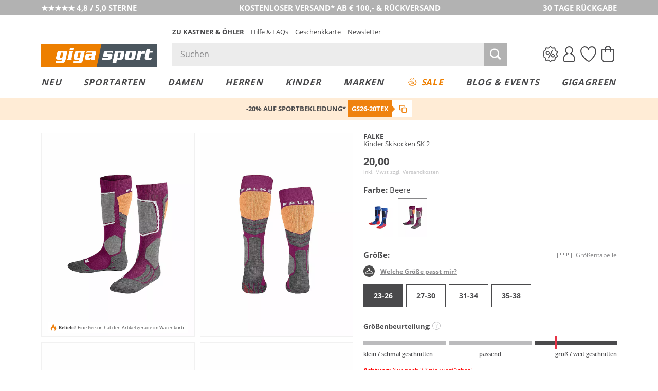

--- FILE ---
content_type: text/html; charset=UTF-8
request_url: https://www.gigasport.de/falke-kinder-skisocken-sk-2-beere-7514977.html
body_size: 46597
content:
<!DOCTYPE html>
<html lang="de-DE" xml:lang="de-DE" class="no-js no-touch style_gigasport mdl_servicerow_is_visible_mobile" data-shop="giga">
<head>
        <meta charset="UTF-8" />
    <title>FALKE Kinder Skisocken SK 2 Beere</title>

                                            <meta name="description" content="FALKE Kinder Skisocken SK 2 - Beere für €20 bei Gigasport bestellen.">
            
                
    <meta http-equiv="X-UA-Compatible" content="IE=edge,chrome=1" >
    <meta http-equiv="Content-Type" content="text/html; charset=UTF-8">

    <!-- set fixed viewport for responsive behaviour -->
    <meta name="viewport" content="width=device-width, initial-scale=1" >
    <meta name="format-detection" content="telephone=no" >

            <meta name="_ShopDomain" content="https://www.gigasport.de">
    
    <meta name="_shop" content="giga">
    <meta name="_currency" content="€">
    <meta name="_isoCurrency" content="EUR">
    <meta name="_currency_country_code" content="de-DE">
    <meta name="number_format_1" content=",">
    <meta name="number_format_2" content=".">

                        <link rel="preload" href="/out/kastnergigasport/src/fonts/koe-icons.woff2?v=24533" as="font" type="font/woff2" crossorigin="anonymous" />

            
                            <link rel="preload" href="/out/kastnergigasport/src/styles/index.css?ver=6.1.71" as="style" />
                    
            <!-- XHR -->
            
            <!-- Scripts -->
            <link rel="preload" href="/out/kastnergigasport/src/scripts/index.js?ver=6.1.71" as="script" />
        

                        <link rel="preconnect" href="//cdn-eu.dynamicyield.com">
        <link rel="preconnect" href="//st-eu.dynamicyield.com">
        <link rel="preconnect" href="//rcom-eu.dynamicyield.com">
        
    <!-- Open Graph Meta Tags -->
    <meta property="og:site_name" content="" >
    <meta property="og:locale" content="de_DE" >

                                                                            <meta property="og:type" content="product">
                <meta property="og:title" content="FALKE, Kinder Skisocken SK 2" />

                                                                        <meta property="og:image" content="/falke-kinder+skisocken+sk+2-1-768_1024_75-7514977_1.webp">
                
                <meta property="og:url" content="https://www.gigasport.de/falke-kinder-skisocken-sk-2-beere-7514977.html">
                <meta property="og:description" content="" >
            
                            <!--<meta property="fb:app_id" content="" >-->
                <meta name="twitter:description" content="" >
                <meta name="twitter:card" content="summary" >
                <meta name="twitter:url" content="" >
                <meta name="twitter:title" content="" >
                        
                                                    <meta name="ROBOTS" content="INDEX, FOLLOW">
                        
    
    <!-- Self Referencing -->
                                <link rel="canonical" href="https://www.gigasport.de/falke-kinder-skisocken-sk-2-beere-7514977.html" >
                
                                
                                                        <link rel="alternate" hreflang="de-AT" href="https://www.gigasport.at/falke-kinder-skisocken-sk-2-beere-7514977.html" />
                                    <link rel="alternate" hreflang="de-CH" href="https://www.gigasport.ch/falke-kinder-skisocken-sk-2-beere-7514977.html" />
                                    <link rel="alternate" hreflang="de-DE" href="https://www.gigasport.de/falke-kinder-skisocken-sk-2-beere-7514977.html" />
                                    <link rel="alternate" hreflang="es-ES" href="https://www.gigasport.es/falke-calcetines-de-esqui-para-ninos-sk-2-baya-7514977.html" />
                                    <link rel="alternate" hreflang="fr-FR" href="https://www.gigasport.fr/falke-chaussettes-de-ski-enfant-sk-2-baie-7514977.html" />
                                    <link rel="alternate" hreflang="it-IT" href="https://www.gigasport.it/falke-calze-da-sci-per-bambini-sk-2-bacca-7514977.html" />
                                    <link rel="alternate" hreflang="x-default" href="https://www.gigasport.at/falke-kinder-skisocken-sk-2-beere-7514977.html" />
                                        
                        <link rel="icon" href="/out/kastnergigasport/img/gigasport.ico" type="image/x-icon" />
            <link rel="apple-touch-icon" href="/out/kastnergigasport/img/logo_gigasport_72.png" sizes="72x72" />
            <link rel="apple-touch-icon" href="/out/kastnergigasport/img/logo_gigasport_114.png" sizes="114x114" />
            <link rel="apple-touch-icon" href="/out/kastnergigasport/img/logo_gigasport_144.png" sizes="144x144" />
            <link rel="apple-touch-icon" href="/out/kastnergigasport/img/logo_gigasport_57.png" />

            <meta name="theme-color" content="#ef820f">
        
                                
                        <!-- Stylesheet(s) -->
        <link rel="stylesheet" href="/out/kastnergigasport/src/styles/index.css?ver=6.1.71" type="text/css" media="all" />

                                    <style>
                    [data-acl-color] {
                        background-position: 50% 50%;
                        background-size: 100% auto;
                        background-origin: content-box;
                    }
                                        [data-acl-color="transparent"] { background-color: #F5FAFE;
border: 1px solid #e5e5e7; }
                                        [data-acl-color="weiss"] { background-color: #FFFFFF;
border: 1px solid #e5e5e7; }
                                        [data-acl-color="gelb"] { background-color:#EFE754; }
                                        [data-acl-color="orange"] { background-color:#E9A745; }
                                        [data-acl-color="rot"] { background-color:#C54D4A; }
                                        [data-acl-color="rosa"] { background-color:#F28CB1; }
                                        [data-acl-color="lila"] { background-color:#7C488F; }
                                        [data-acl-color="blau"] { background-color:#5C7BC6; }
                                        [data-acl-color="beige"] { background-color:#EDD59E; }
                                        [data-acl-color="braun"] { background-color:#B57844; }
                                        [data-acl-color="grau"] { background-color:#9D9D9D; }
                                        [data-acl-color="schwarz"] { background-color:#343434; }
                                        [data-acl-color="gold"] { background-color: #AE9235;
background-image: url("/out/kastnergigasport/src/images/colorpicker-gold.png?v=2"); }
                                        [data-acl-color="silber"] { background-color: #A7A7A7;
background-image: url("/out/kastnergigasport/src/images/colorpicker-silver.png?v=2"); }
                                        [data-acl-color="bunt"] { background-color: #D2691E;
background-image: url("/out/kastnergigasport/src/images/colorpicker-colorful.png?v=2"); }
                                        [data-acl-color="keine farbe"] { background-color: #FFFFFF;
background-image: url(/out/kastnergigasport/src/images/colorpicker-no-color.png?v=2);
border: 1px solid #e5e5e7; }
                                        [data-acl-color="pink"] { background-color:#FC0FC0; }
                                        [data-acl-color="türkis"] { background-color:#00FFFF; }
                                        [data-acl-color="petrol"] { background-color:#16738F; }
                                        [data-acl-color="olive"] { background-color:#808000; }
                                        [data-acl-color="kupfer"] { background-color:#B87333; }
                                        [data-acl-color="creme"] { background-color:#FFFFF0; }
                                        [data-acl-color="camel"] { background-color:#c19a6b; }
                                        [data-acl-color="koralle"] { background-color:#fe5f4c; }
                                        [data-acl-color="beere"] { background-color:#a50b5e; }
                                        [data-acl-color="hellblau"] { background-color:#79caff; }
                                        [data-acl-color="senf"] { background-color:#C48F00; }
                                        [data-acl-color="mint"] { background-color:#66FFE5; }
                                        [data-acl-color="dunkelblau"] { background-color:#0e3258; }
                                        [data-acl-color="dunkelgrün"] { background-color:#326249; }
                                        [data-acl-color="hellgrün"] { background-color:#bcee68; }
                                        [data-acl-color="hellgrau"] { background-color:#d9ddd7; }
                                        [data-acl-color="dunkelrot"] { background-color:#880000; }
                                        [data-acl-color="grün"] { background-color:#5AB56B; }
                                        [data-acl-color="hellbraun"] { background-color:#b47d49; }
                                    </style>
                        
            
    
    

        
                                            <script type="text/javascript">
                window.DY = window.DY || {};
                DY.recommendationContext = {"type":"PRODUCT","data":["2900274036614"],"lng":"de_DE"};
                DY.userActiveConsent = { accepted: window.localStorage.getItem('DYUserActiveConsent') ?? false }
            </script>
                
                <script type="text/javascript" defer src="//cdn-eu.dynamicyield.com/api/9878344/api_dynamic.js"></script>
        <script type="text/javascript" defer src="//cdn-eu.dynamicyield.com/api/9878344/api_static.js"></script>
    
                        <style>@font-face{font-family:Open Sans;src:url("/out/kastnergigasport/src/fonts/open-sans-400.eot?v=1");src:url("/out/kastnergigasport/src/fonts/open-sans-400.eot?v=1") format("embedded-opentype"),url("/out/kastnergigasport/src/fonts/open-sans-400.woff?v=1") format("woff"),url("/out/kastnergigasport/src/fonts/open-sans-400.ttf?v=1") format("truetype")}@font-face{font-family:Open Sans;font-weight:300;src:url("/out/kastnergigasport/src/fonts/open-sans-300.eot?v=1");src:url("/out/kastnergigasport/src/fonts/open-sans-300.eot?v=1") format("embedded-opentype"),url("/out/kastnergigasport/src/fonts/open-sans-300.woff?v=1") format("woff"),url("/out/kastnergigasport/src/fonts/open-sans-300.ttf?v=1") format("truetype")}@font-face{font-family:Open Sans;font-weight:600;src:url("/out/kastnergigasport/src/fonts/open-sans-600.eot?v=1");src:url("/out/kastnergigasport/src/fonts/open-sans-600.eot?v=1") format("embedded-opentype"),url("/out/kastnergigasport/src/fonts/open-sans-600.woff?v=1") format("woff"),url("/out/kastnergigasport/src/fonts/open-sans-600.ttf?v=1") format("truetype")}@font-face{font-family:Open Sans;font-weight:700;src:url("/out/kastnergigasport/src/fonts/open-sans-700.eot?v=1");src:url("/out/kastnergigasport/src/fonts/open-sans-700.eot?v=1") format("embedded-opentype"),url("/out/kastnergigasport/src/fonts/open-sans-700.woff?v=1") format("woff"),url("/out/kastnergigasport/src/fonts/open-sans-700.ttf?v=1") format("truetype")}</style>
            
                
        <script>
        var EN_KO = EN_KO || {};
        EN_KO.settings = EN_KO.settings || {};
        EN_KO.settings.baseUrl = "/out/kastnergigasport/src/";
    </script>
            <script>
            var EN_KO = EN_KO || {};
            EN_KO.settings = EN_KO.settings || {};
            EN_KO.settings.conversions = {
                googleAdwordsSettings: {
                    id: '979239606',
                    language: 'de',
                    format: '3',
                    color: 'ffffff',
                    remarketingOnly: false
                },
                types: {
                    locationSelectionGoal: {
                        eventHandler: 'click',
                        selector: '.trigger_conversion_locationSelectionGoal',
                        url: '/standort-auswahl-ziel',
                        label: 'JeyCCLrhlQgQtoX40gM',
                        value: '1'
                    },
                    locationSearchGoal: {
                        eventHandler: 'click',
                        selector: '.trigger_conversion_locationSearchGoal',
                        url: '/standort-suche-ziel',
                        label: '2RYfCLLilQgQtoX40gM',
                        value: '0'
                    }
                }
            };
        </script>
    
    <style>
        @media screen and (min-width: 980px) {
            .en_mdl_listmenu.en_sticky + * {
                margin-top: 0px;
            }
        }
    </style>

    <!-- execute important scripts early -->
        <script>(()=>{"use strict";function t(n){return t="function"==typeof Symbol&&"symbol"==typeof Symbol.iterator?function(t){return typeof t}:function(t){return t&&"function"==typeof Symbol&&t.constructor===Symbol&&t!==Symbol.prototype?"symbol":typeof t},t(n)}function n(n,e){for(var i=0;i<e.length;i++){var o=e[i];o.enumerable=o.enumerable||!1,o.configurable=!0,"value"in o&&(o.writable=!0),Object.defineProperty(n,(r=o.key,s=void 0,s=function(n,e){if("object"!==t(n)||null===n)return n;var i=n[Symbol.toPrimitive];if(void 0!==i){var o=i.call(n,e||"default");if("object"!==t(o))return o;throw new TypeError("@@toPrimitive must return a primitive value.")}return("string"===e?String:Number)(n)}(r,"string"),"symbol"===t(s)?s:String(s)),o)}var r,s}const e=function(){function t(){var n=arguments.length>0&&void 0!==arguments[0]?arguments[0]:{};!function(t,n){if(!(t instanceof n))throw new TypeError("Cannot call a class as a function")}(this,t),this.translations=n}var e,i,o;return e=t,i=[{key:"get",value:function(t){var n=arguments.length>1&&void 0!==arguments[1]?arguments[1]:[],e=arguments.length>2?arguments[2]:void 0,i=this.translations[t]||e||"[".concat(t,"]");return Array.isArray(n)&&n.length>0&&(i=this._sprintf(i,n)),i}},{key:"_sprintf",value:function(t,n){var e=0;return t.replace(/%(\d+\$)?[sd]/g,(function(t,i){var o=i?parseInt(i)-1:e++;return void 0!==n[o]?n[o]:t}))}},{key:"has",value:function(t){return Object.prototype.hasOwnProperty.call(this.translations,t)}},{key:"all",value:function(){return this.translations}},{key:"add",value:function(){var t=arguments.length>0&&void 0!==arguments[0]?arguments[0]:{};Object.assign(this.translations,t)}}],i&&n(e.prototype,i),o&&n(e,o),Object.defineProperty(e,"prototype",{writable:!1}),t}();window.EN=window.EN||{},window.EN_KO=window.EN_KO||{},window.EN_DEV=window.EN_DEV||{},window.EN_KO.functions=window.EN_KO.functions||{},window.StringTranslation=new e,function(t){var n=window.EN,e=window.EN_KO;if(void 0!==t){var i=t.documentElement;if(void 0!==i){for(var o in n.Supports={mq:function(){return void 0!==window.matchMedia||void 0!==window.msMatchMedia},touch:function(){return"ontouchstart"in window}},i.classList.add("js"),i.classList.remove("no-js"),n.Supports)n.Supports.hasOwnProperty(o)&&(n.Supports[o]()?(i.classList.add(o),i.classList.remove("no-"+o)):(i.classList.remove(o),i.classList.add("no-"+o)));navigator.platform&&/iPad|iPhone|iPod/.test(navigator.platform)&&i.classList.add("ios"),/iPhone/.test(navigator.userAgent)&&!window.MSStream&&i.classList.add("is-iphone"),/Android/.test(navigator.userAgent)&&i.classList.add("is-android"),navigator.userAgent.startsWith("koe-pluscard-app")&&i.classList.add("is-pluscard-app");var r=new Promise((function(t){e.functions.maybeInitMaps=function(){t(window.google)}})),s=new Promise((function(t){e.deferredExecute=e.deferredExecute||[],e.deferredExecute.push((function(){return t()}))}));e.functions.onInitMaps=function(){return Promise.all([r,s])},e.functions.setWindowDimensions=function(){t.documentElement.style.setProperty("--window-width",t.documentElement.clientWidth+"px"),t.documentElement.style.setProperty("--window-height",t.documentElement.clientHeight+"px")},window.addEventListener("resize",e.functions.setWindowDimensions,!1),t.addEventListener("DOMContentLoaded",e.functions.setWindowDimensions,!1),e.functions.setWindowDimensions()}}}(document)})();
//# sourceMappingURL=/out/kastnergigasport/src/scripts/early.js.map</script>
    
            <link rel="preconnect" href="https://www.googletagmanager.com" />

    
    <link rel="stylesheet" type="text/css" href="https://www.gigasport.de/out/modules/osc_amazonpay/css/amazonpay.min.css?1755614866" />

    		<style type="text/css" id="wp-custom-css">
			.en_mdl_article_detail__wishlist-button {
	min-width: 0 !important;
}		</style>
		

    <script>
        window.v_cl = "details";
        window.v_country = "de";
        window.v_languageiso = "de";
        window.v_details = "";
        window.FFChannel = 'giga_de';
        window.dataLayer = window.dataLayer || [];
    </script>

                    <link rel="preconnect" href="//app.usercentrics.eu">
        <link rel="preconnect" href="//api.usercentrics.eu">

        <script type="application/javascript">
            var UC_UI_SUPPRESS_CMP_DISPLAY=true;
        </script>

                            <script id="usercentrics-cmp" src="https://app.usercentrics.eu/browser-ui/latest/loader.js" data-settings-id="iJc29QXLTPOs1W" async></script>
            
                    
        <noscript><iframe src="//www.googletagmanager.com/ns.html?id=GTM-WK5TJT" height="0" width="0" style="display:none;visibility:hidden"></iframe></noscript>

        <script type="text/javascript">
            EN_KO = EN_KO || {};
            EN_KO.deferredExecute = EN_KO.deferredExecute || [];
            EN_KO.deferredExecute.push(function() {
                (function(w,d,s,l,i){w[l]=w[l]||[];w[l].push({'gtm.start':
                        new Date().getTime(),event:'gtm.js'});var f=d.getElementsByTagName(s)[0],
                    j=d.createElement(s),dl=l!='dataLayer'?'&l='+l:'';j.async=true;j.src=
                    '//www.googletagmanager.com/gtm.js?id='+i+dl;f.parentNode.insertBefore(j,f);
                })(window,document,'script','dataLayer','GTM-WK5TJT');
            });
        </script>
    
    <style>
        [unresolved] {
            display: none;
        }
    </style>

    <!-- KOC 7279 -->
    <style type="text/css">
        .mdl_pagination_list .prev { transform: translate3d(0,0,0); top: -40%; }
        .mdl_pagination_list .next { transform: translate3d(0,0,0); top: -40%; }
    </style>



            <script type="text/plain" data-usercentrics="8Select">
        (function (d, s, w) {
            var apiId = "44bff34f\u002Dfc98\u002D40de\u002D8d0b\u002Da4325ba84abb";

            w.eightlytics || function (w) {
                w.eightlytics = function () {
                    window.eightlytics.queue = window.eightlytics.queue || [];
                    window.eightlytics.queue.push(arguments);
                };
            }(w);

            var script = d.createElement(s);
            script.src = 'https://wgt.8select.io/' + apiId + '/loader.js';
            var entry = d.getElementsByTagName(s)[0];
            entry.parentNode.insertBefore(script, entry);
        })(document, 'script', window);
    </script>
    
</head>
  <!-- OXID eShop Enterprise Edition, Shopping Cart System (c) OXID eSales AG 2003 - 2026 - https://www.oxid-esales.com -->
<body class="tpl_article_detail " data-renderer="twig">

                                                                                                                                                                                                                                



    
    
<input type="hidden" name="shopid" value="2">
<input type="hidden" name="istestingenv" value="">

<!-- PageBody Block -->
            

<script type="text/javascript">

	const observer = new MutationObserver( function( mutationList ) {
		for ( const mutation of mutationList ) {
			const hadClass = mutation.oldValue.indexOf( 'mdl_servicerow_is_visible_mobile' ) !== -1;
			const hasClass = mutation.target.getAttribute( 'class' ).indexOf( 'mdl_servicerow_is_visible_mobile' ) !== -1;

			if ( 'class' === mutation.attributeName && hadClass !== hasClass ) {
				// Add new Cookie for 7 Days.
				const value = hasClass ? '0' : '1';
				const maxage = 7 * 24 * 60 * 60;
				document.cookie = 'hide_mobile_servicerow='+value+'; max-age='+maxage+'; path=/';
			}
		}
	});

	if ( document.cookie.indexOf( 'hide_mobile_servicerow=1' ) === -1 ) {
		document.documentElement.classList.add( 'mdl_servicerow_is_visible_mobile' );
	} else {
		document.documentElement.classList.remove( 'mdl_servicerow_is_visible_mobile' );
	}

	observer.observe( document.documentElement, {attributes: true, attributeOldValue: true, attributeFilter: ['class'] });
</script>
<nav class="mdl mdl_servicerow">
		<ul class="mdl_servicerow__inner">
				<li class="section left">
			<a href="https://customerreviews.google.com/v/merchant?q=gigasport.de&amp;c=DE&amp;v=19&amp;hl=de"><span class="mdl_servicerow__line">★★★★★ 4,8 / 5,0 STERNE</span></a>		</li>
				<li class="section middle">
			<a href="/faqs-hilfe/versand-lieferung-faq-hilfe/"><span class="mdl_servicerow__line">KOSTENLOSER VERSAND* AB € 100,- &amp; RÜCKVERSAND</span></a>		</li>
				<li class="section right">
			<a href="/faqs-hilfe/retouren-reklamationen-faq-hilfe/"><span class="mdl_servicerow__line">30 TAGE RÜCKGABE</span></a>		</li>
			</ul>
		<button type="button" class="mdl_servicerow__close en_icon trigger" aria-label="Banner schließen" data-en-icon="close" data-en-cc-target="html" data-en-cc-method="remove" data-en-cc-class="mdl_servicerow_is_visible_mobile"></button>
</nav>


<!-- module start: header_2023 -->
<header class="mdl_header">
    <div class="mdl_header__bar">
        <div class="mdl_header__inner">
            <div class="mdl_header__upper">

                <div class="mdl_header__back-trigger-container">
                    <button type="button" class="mdl_header__back-trigger" id="koegs_navigation_back">
                                                    <svg xmlns="http://www.w3.org/2000/svg" height="13.175" width="6.489" viewBox="0 0 6.489 13.175">
  <g id="Gruppe_1344" transform="translate(-409.592 299.337) rotate(-90)">
	<line id="Linie_386" x1="292.4" y1="410.2" x2="298.9" y2="415.4" fill="none" stroke="currentColor" stroke-width="1.5"/>
	<line id="Linie_387" x1="286.6" y1="415.5" x2="293.1" y2="410.2" fill="none" stroke="currentColor" stroke-width="1.5"/>
</g>
</svg>


                    </button>
                </div>

                <div class="mdl_header__nav-trigger-container en_hidden_desktop_up" data-en-cc-target="#menu_mobile" data-en-cc-method="add" data-en-cc-class="is-open">
                    <button type="button" class="mdl_header__nav-trigger en_js_offcanvas_trigger" aria-label="Menü öffnen">
                        <span class="mdl_header__nav-trigger-bar"></span>
                    </button>
                </div>

                <div class="mdl_header__logo-container">
                                            <a href="/" class="mdl_header__logo en_logo" data-en-logo-brand="gigasport">
                            <img class="mdl_header__logo-img en_logo__img" src="/out/kastnergigasport/src/images/logo_gigasport.png" width="250" height="50" alt="Gigasport">
                        </a>
                        <a href="/" class="mdl_header__logo-alt en_logo" data-en-logo-brand="gigasport">
                            <img class="mdl_header__logo-img en_logo__img" src="/out/kastnergigasport/src/images/logo_gigasport_new.svg" width="100" height="100" alt="Gigasport">
                        </a>
                                    </div>

                <div class="mdl_header__main">
                    <nav class="mdl_header__metanav">
                        <ul class="en_list en_list--inline">
                            <li class="en_format_emphasize"><a href="https://www.kastner-oehler.de" title="Zu Kastner &amp; Öhler">Zu Kastner &amp; Öhler</a></li>
<li ><a href="/faqs-hilfe/" title="Hilfe &amp; FAQs">Hilfe &amp; FAQs</a></li>
<li ><a href="/geschenkkarten/" title="Geschenkkarte">Geschenkkarte</a></li>
<li ><a href="/newsletter-anmeldung/" title="Newsletter">Newsletter</a></li>

                        </ul>
                    </nav>

                    <div class="mdl_header__utilities">
                        <search class="mdl_search">
                            <div class="mdl_search__inner">
                                <form id="header_search__form" class="mdl_search__form" method="GET" action="/shop-suche/" novalidate data-channel="giga_de">
                                <div class="mdl_search__input-wrapper">
                                                                        <input class="mdl_search__fakeinput input en_hidden" type="search" name="query" form="no_form" placeholder="Dieses Feld muss leergelassen werden!" aria-label="Dieses Feld muss leergelassen werden!" autocomplete="off" autocorrect="off" autocapitalize="off" spellcheck="false" />
                                    <input class="mdl_search__input input" type="search" name="query" placeholder="Suchen" aria-label="Suchen" autocomplete="off" autocorrect="off" autocapitalize="off" spellcheck="false" onfocus="setTimeout(() => this.setSelectionRange(0,9999), 1)" value=""/>
                                    <button type="submit" class="mdl_search__submit-button icon icon_search" aria-label="Suche starten"></button>

                                    <button type="button" class="js-open-barcode-scanner en_js_open_popup mdl_search__barcodescanner-button icon icon_barcode en_hidden_desktop_up" aria-label="Barcodescanner starten" data-en-popup-target="#popup_barcodescanner"></button>
                                </div>
                                <button type="button" class="mdl_search__close-button icon icon_arrow_left_normal" aria-label="Suche schließen"></button>
                                </form>

                                <!-- module start: factfinder -->
<script>
	window.StringTranslation = window.StringTranslation || new StringTranslation();
	window.StringTranslation.add( {"SEARCH_TERM_SUGGESTIONS_HEADING":"Suchbegriffvorschläge","CATEGORY_SUGGESTIONS_HEADING":"Kategorievorschläge","BRAND_SUGGESTIONS_HEADING":"Markenvorschläge","PRODUCT_SUGGESTIONS_HEADING":"Produktvorschläge","PRODUCT_SINGULAR":"Produkt","PRODUCT_PLURAL":"Produkte","SHOW_ALL":"Alle anzeigen","SHOP_NOW":"Jetzt shoppen","BADGE_VOUCHER_SUFFIX":"extra","RRP":"UVP","BADGE_NEW":"Neu","BADGE_VOUCHER_EXTRA":"-%s% extra","ONLINE_ONLY":"Online only"} );
</script>
<div class="mdl_search__box" role="dialog">
	<button type="button" class="mdl_search__box-close-button" aria-label="Suche schließen>"></button>
	<div class="mdl_search__box-inner">
		<div class="mdl_search__noresults">
			<div class="mdl_search__noresults-inner">
				Zu Ihrem eingegebenen Suchbegriff konnten leider keine Vorschläge geliefert werden. Bitte versuchen Sie es mit einem anderen Begriff.			</div>
		</div>

		<div class="mdl_search__initial">
							<div class="mdl_search__container mdl_search__container-side1">
					<div class="mdl_search__section mdl_search__section--results">
						<div class="mdl_search__section-header">
							<div class="mdl_search__section-title">Beliebte Suchbegriffe</div>
						</div>
						<div class="mdl_search__section-content">
							<div class="mdl_search__suggestions-searchterms mdl_search__suggestions-searchterms--chips-mobile">
																	<a href="/shop-suche/?query=On" class="mdl_search__suggestions-searchterm" rel="nofollow">On</a>
																	<a href="/shop-suche/?query=Alpin%20Ski" class="mdl_search__suggestions-searchterm" rel="nofollow">Alpin Ski</a>
																	<a href="/shop-suche/?query=Eislaufschuhe" class="mdl_search__suggestions-searchterm" rel="nofollow">Eislaufschuhe</a>
																	<a href="/shop-suche/?query=Skihelm" class="mdl_search__suggestions-searchterm" rel="nofollow">Skihelm</a>
																	<a href="/shop-suche/?query=Van%20Deer%20" class="mdl_search__suggestions-searchterm" rel="nofollow">Van Deer </a>
																	<a href="/shop-suche/?query=Garmin" class="mdl_search__suggestions-searchterm" rel="nofollow">Garmin</a>
																	<a href="/shop-suche/?query=Laufschuhe" class="mdl_search__suggestions-searchterm" rel="nofollow">Laufschuhe</a>
																	<a href="/shop-suche/?query=Tourenjacken" class="mdl_search__suggestions-searchterm" rel="nofollow">Tourenjacken</a>
																	<a href="/shop-suche/?query=Ortovox" class="mdl_search__suggestions-searchterm" rel="nofollow">Ortovox</a>
																	<a href="/shop-suche/?query=Bikes" class="mdl_search__suggestions-searchterm" rel="nofollow">Bikes</a>
															</div>
						</div>
					</div>
				</div>
			
			<div class="mdl_search__container mdl_search__container-main">
				<div class="mdl_search__section">
					<div class="mdl_search__section-header">
						<div class="mdl_search__section-title">Beliebte Produkte	</div>
					</div>
					<div class="mdl_search__section-content">
						<div class="mdl_search__suggestions-products mdl_search__suggestions-products--3-cols" data-selector="API_Widget_CMS_Search_Initial_Suggestions">
							<!-- Fill Personalized Suggestion Content here -->
						</div>
					</div>
				</div>
			</div>

							<div class="mdl_search__container en_hidden_desktop_up">
					<div class="mdl_search__section">
						<div class="mdl_search__section-content">
							<div class="mdl_search__linkboxes">
																	<div class="mdl_search__linkbox-container">
										<a href="/faqs-hilfe/versand-lieferung-faq-hilfe/"  class="mdl_search__linkbox">
											<span class="mdl_search__linkbox-icon en_icon" data-en-icon="service_delivery"></span>
											<div class="mdl_search__linkbox-title">Versand &amp; Lieferung</div>
										</a>
									</div>
																	<div class="mdl_search__linkbox-container">
										<a href="/faqs-hilfe/retouren-reklamationen-faq-hilfe/"  class="mdl_search__linkbox">
											<span class="mdl_search__linkbox-icon en_icon" data-en-icon="service_return"></span>
											<div class="mdl_search__linkbox-title">Retouren &amp; Reklamationen</div>
										</a>
									</div>
																	<div class="mdl_search__linkbox-container">
										<a href="/standorte/"  class="mdl_search__linkbox">
											<span class="mdl_search__linkbox-icon en_icon" data-en-icon="service_location"></span>
											<div class="mdl_search__linkbox-title">Standorte / Häuser</div>
										</a>
									</div>
															</div>
						</div>
					</div>
				</div>
					</div>

		<div class="mdl_search__suggestions"></div>

	</div>
</div>
<!-- module end: factfinder -->

                            </div>
                        </search>

                        <nav class="mdl_header__user-nav">
	<ul class="mdl_header__user-nav-inner">
					<li class="mdl_header__user-nav-item mdl_header__user-nav-item--sale">
				<a class="mdl_header__user-nav-item-link" href="/aktionen/" aria-label="Sale">
					<span class="mdl_header__user-nav-item-icon" role="img" aria-label="Sale Icon">
						<?xml version="1.0" encoding="UTF-8"?><svg id="a" xmlns="http://www.w3.org/2000/svg" width="29" height="30.37" viewBox="0 0 29 30.37"><defs><style>.c{fill:#4a4a4c;}</style></defs><g id="b"><path class="c" d="M14.48,30.37c-.92,0-1.46-.59-1.97-1.17-.49-.55-.99-1.12-1.94-1.43-1-.33-1.81-.12-2.58.09-.81.22-1.65.44-2.45-.16-.72-.54-.79-1.5-.86-2.52-.07-.91-.14-1.85-.64-2.62-.58-.89-1.32-1.1-2.04-1.3-.73-.21-1.56-.44-1.9-1.45-.32-.94.17-1.61.65-2.26.45-.62.92-1.26.92-2.3,0-1.08-.47-1.71-.92-2.33-.47-.64-.95-1.3-.61-2.26.32-.91,1.13-1.17,1.92-1.43.73-.24,1.48-.48,2.06-1.23.67-.86.65-1.74.64-2.59-.01-.87-.03-1.77.81-2.36.8-.56,1.66-.34,2.49-.13.78.2,1.59.41,2.52.07.91-.34,1.44-.99,1.95-1.63.53-.67,1.08-1.35,2-1.36.93.02,1.44.69,1.94,1.38.47.65.96,1.31,1.83,1.62.99.34,1.76.13,2.51-.07.79-.21,1.6-.44,2.42.13.78.54.86,1.42.95,2.35.08.82.17,1.75.75,2.64.62.96,1.4,1.14,2.16,1.31.74.17,1.59.37,1.84,1.41h0c.22.93-.3,1.63-.81,2.3-.47.62-.95,1.27-.94,2.17,0,.91.5,1.57.98,2.21.52.69,1.05,1.4.8,2.33-.24.9-1.09,1.21-1.91,1.52-.78.29-1.58.59-2.13,1.36-.62.87-.69,1.76-.75,2.62-.07.89-.14,1.81-.92,2.41-.78.61-1.62.37-2.42.15-.77-.22-1.56-.44-2.53-.08-.95.36-1.41.91-1.85,1.44-.47.56-.96,1.15-1.91,1.16h-.04ZM9.52,26.63c.42,0,.87.06,1.35.22,1.19.39,1.84,1.12,2.36,1.7.5.56.76.85,1.27.85.49,0,.73-.27,1.19-.82.47-.57,1.07-1.28,2.26-1.72,1.26-.47,2.29-.18,3.13.05.77.22,1.19.31,1.57.02.42-.32.48-.84.54-1.72.07-.9.16-2.02.93-3.1.72-1.02,1.75-1.4,2.58-1.71.77-.28,1.2-.47,1.31-.86.12-.45-.15-.84-.64-1.5-.52-.69-1.16-1.55-1.17-2.78-.01-1.23.62-2.08,1.13-2.76.48-.64.75-1.03.64-1.5h0c-.1-.42-.35-.52-1.12-.69-.81-.19-1.92-.45-2.75-1.73-.71-1.09-.81-2.19-.9-3.07-.08-.87-.15-1.38-.54-1.65-.43-.3-.85-.2-1.62,0-.81.22-1.81.5-3.08.05-1.16-.4-1.79-1.27-2.3-1.96-.46-.62-.74-.98-1.13-.98h0c-.44,0-.75.37-1.26,1-.54.67-1.2,1.5-2.37,1.93-1.21.44-2.25.17-3.09-.04-.8-.21-1.27-.31-1.69-.02-.4.28-.41.73-.4,1.55.02.92.04,2.07-.84,3.2-.76.98-1.74,1.3-2.52,1.56-.73.24-1.16.39-1.31.83-.16.45.05.76.48,1.37.49.67,1.09,1.51,1.1,2.89,0,1.36-.61,2.2-1.1,2.87-.45.62-.66.93-.51,1.38.17.51.53.63,1.25.83.8.23,1.81.51,2.58,1.71.64.98.72,2.09.79,3.07.06.82.11,1.53.48,1.82.4.3.83.21,1.62,0,.51-.14,1.1-.29,1.78-.29Z"/><path class="c" d="M10.84,23.19c-.08,0-.15-.02-.22-.05-.24-.12-.33-.42-.2-.65l7.55-14.45c.12-.24.42-.33.65-.2.24.12.33.42.2.65l-7.55,14.45c-.09.17-.25.26-.43.26Z"/><path class="c" d="M19.5,21.39c-1.76,0-3.18-1.43-3.18-3.18s1.43-3.18,3.18-3.18,3.18,1.43,3.18,3.18-1.43,3.18-3.18,3.18ZM19.5,15.99c-1.22,0-2.22.99-2.22,2.22s.99,2.22,2.22,2.22,2.22-.99,2.22-2.22-.99-2.22-2.22-2.22Z"/><path class="c" d="M9.3,16.01c-1.76,0-3.18-1.43-3.18-3.18s1.43-3.18,3.18-3.18,3.18,1.43,3.18,3.18-1.43,3.18-3.18,3.18ZM9.3,10.61c-1.22,0-2.22.99-2.22,2.22s.99,2.22,2.22,2.22,2.22-.99,2.22-2.22-.99-2.22-2.22-2.22Z"/></g></svg>					</span>
				</a>
			</li>
				<li class="mdl_header__user-nav-item mdl_header__user-nav-item--share en_hidden">
			<button class="mdl_header__user-nav-item-link" aria-label="Teilen" id="koegs_share">
				<span class="mdl_header__user-nav-item-icon" role="img" aria-label="Teilen Icon">
					<?xml version="1.0" encoding="UTF-8"?><svg xmlns="http://www.w3.org/2000/svg" width="30" height="30" viewBox="0 0 30 30"><path d="M14.99,21.58V1.46M23.61,9.24L14.98,1.43l-8.56,7.75" style="fill:none; stroke-linecap:round; stroke-width:2px;"/><path d="M.99,15.66v6.7c0,3.66,2.92,6.62,6.52,6.62h14.96c3.6,0,6.52-2.96,6.52-6.62v-6.7" style="fill:none; stroke-linecap:round; stroke-width:2px;"/></svg>				</span>
			</button>
		</li>
        <li class="mdl_header__user-nav-item mdl_header__user-nav-item--search">
            <button class="mdl_header__user-nav-item-link" aria-label="Suche öffnen">
				<span class="mdl_header__user-nav-item-icon" role="img" aria-label="Suche Icon">
					<?xml version="1.0" encoding="UTF-8"?><svg xmlns="http://www.w3.org/2000/svg" width="30.41" height="30.41" viewBox="0 0 30.41 30.41"><defs><style>.e{stroke-width:2px;}</style></defs><g><circle class="e" cx="12.52" cy="12.52" r="11.03"/><line class="e" x1="28.5" y1="28.5" x2="20.29" y2="20.29"/></g></svg>
				</span>
            </button>
        </li>
		<li class="mdl_header__user-nav-item mdl_header__user-nav-item--user">
			<a id="acl_js--user_login" class="mdl_header__user-nav-item-link en_js_open_popup" data-en-popup-target="#popup_login_register" href="/mein-konto/" rel="nofollow" aria-label="Mein Konto'">
				<span class="mdl_header__user-nav-item-icon" role="img" aria-label="Anmelden">
					<svg xmlns="http://www.w3.org/2000/svg" width="24.202" height="29.274" viewBox="0 0 24.202 29.274">
  <path id="Pfad_337" data-name="Pfad 337" d="M48.4,33a6.743,6.743,0,0,1,6.756,6.728,6.522,6.522,0,0,1-1.979,4.723,5.782,5.782,0,0,1-1.9,1.359,11.023,11.023,0,0,1,8.223,10.7v1.325a2.528,2.528,0,0,1-.682,1.722,2.6,2.6,0,0,1-1.763.714H39.78a2.6,2.6,0,0,1-1.763-.714,2.561,2.561,0,0,1-.717-1.722V56.514a11.094,11.094,0,0,1,8.257-10.7,5.951,5.951,0,0,1-1.9-1.359,6.568,6.568,0,0,1-1.979-4.723A6.743,6.743,0,0,1,48.4,33Z" transform="translate(-36.3 -32)" stroke-width="2"/>
</svg>
				</span>
							</a>
		</li>
		<li class="mdl_header__user-nav-item mdl_header__user-nav-item--heart">
			<a id="acl_js--wishlist_items" class="mdl_header__user-nav-item-link en_js_open_popup" data-en-popup-target="#popup_login_register" href="/mein-merkzettel/" rel="nofollow" aria-label="Mein Merkzettel">
				<span class="mdl_header__user-nav-item-icon" role="img" aria-label="Merkzettel Icon">
					<span class="mdl_header__user-nav-item-count en_hidden" data-count-element="true" role="status" aria-label="0 Produkte auf der Merkliste"></span>
					<svg xmlns="http://www.w3.org/2000/svg" width="30.193" height="29.274" viewBox="0 0 30.193 29.274">
  <g id="Favoriten" transform="translate(1.001 1)">
    <path id="Pfad_10" data-name="Pfad 10" d="M32.373,14.69c-3.889,0-7.044,2.489-7.044,5.216,0-2.726-3.15-5.216-7.039-5.216s-7.166,4.009-7.044,8.287c.245,8.211,11.883,18.987,14.964,18.987,2.64,0,13.225-10.776,13.225-18.987C39.412,18.7,36.262,14.69,32.373,14.69Z" transform="translate(-11.243 -14.69)" stroke-linecap="round" stroke-linejoin="round" stroke-width="2"/>
  </g>
</svg>
				</span>
			</a>
		</li>
		<li class="mdl_header__user-nav-item mdl_header__user-nav-item--basket">
			<a id="acl_js--cart_items" class="mdl_header__user-nav-item-link ff-track-basket" href="/warenkorb/" rel="nofollow" aria-label="Zum Warenkorb">
				<span class="mdl_header__user-nav-item-icon" role="img" aria-label="Warenkorb Icon">
					<span class="mdl_header__user-nav-item-count en_hidden" data-count-element="true" role="status" aria-label="0 Produkte im Warenkorb"></span>
					<svg xmlns="http://www.w3.org/2000/svg" width="25.44" height="32.238" viewBox="0 0 25.44 32.238">
  <path id="Pfad_338" data-name="Pfad 338" d="M3026.558,344.191h-5.835v-1a5.8,5.8,0,1,0-11.591,0v1H3003.3a.589.589,0,0,0-.589.589v17.5a6.347,6.347,0,0,0,6.347,6.347H3020.8a6.347,6.347,0,0,0,6.347-6.347v-17.5A.589.589,0,0,0,3026.558,344.191Zm-16.248-1a4.617,4.617,0,1,1,9.234,0v1h-9.234Zm15.659,19.095a5.169,5.169,0,0,1-5.169,5.169h-11.746a5.168,5.168,0,0,1-5.168-5.169V345.369h5.246v2.773a.589.589,0,1,0,1.178,0v-2.773h9.234v2.773a.589.589,0,0,0,1.179,0v-2.773h5.246Z" transform="translate(-3002.207 -336.893)" fill="#4a4a4c" stroke-width="1"/>
</svg>
				</span>
			</a>

			<!-- module start: cartreminder -->
<script>
	window.StringTranslation = window.StringTranslation || new StringTranslation();
	window.StringTranslation.add( {"CARTREMINDER_FURTHER_ARTICLES_SINGULAR":"...und %d weiterer Artikel","CARTREMINDER_FURTHER_ARTICLES_PLURAL":"...und %d weitere Artikel"} );
</script>
<div class="mdl_cartreminder">
	<div class="close_button en_js_close_cartreminder"></div>
	<div class="inner">
		<div class="header">
			<div class="headline">Schön, dass sie wieder da sind!</div>
			<div class="intro">Wir haben Ihren Warenkorb für sie gespeichert!</div>
		</div>
		<div class="articles" id="basketreminderarticles">

		</div>
		<div class="morearticlestext"></div>
		<div class="button_wrapper">
			<a href="/warenkorb/" class="en_button en_button--style_solid en_button--color_primary en_button--size_large ff-track-basket">Zum Warenkorb</a>
		</div>
	</div>
</div>
<!-- module end: cartreminder -->
		</li>
	</ul>
</nav>
<script type="text/javascript">
	window.ACL_USER_DATA = fetch( '/index.php?cl=userdata', { method: 'GET', credentials: 'include', mode: 'no-cors' } ).then( res => res.json() );
	window.ACL_USER_DATA.then( ({data}) => {

		const addCounter = ( parentEl, count ) => {
			// Set Number of Items.
			const countainerEl = parentEl.querySelector( '[data-count-element]' );
			if ( countainerEl ) {
				countainerEl.innerHTML = count;
				countainerEl.classList.toggle( 'en_hidden', count <= 0 );
				countainerEl.ariaLabel = (countainerEl.ariaLabel ?? '').replace( /^[0-9]+/, count )
			}
		};

		// User has Items in Basket.
		const basketEl = document.getElementById( 'acl_js--cart_items' );
		basketEl && addCounter( basketEl, data.itemCount || 0 );

		// User is logged in.
		if ( data.user && data.user.loggedIn ) {
			document.body.classList.add( 'is-logged-in' );

			if ( data.user.hasPluscard ) {
				document.body.classList.add( 'has-pluscard' );
			}

			if ( data.user.hasNewslettersubscription ) {
				document.body.classList.add( 'has-newslettersubscription' );
			}

			// Set Login Link.
			const userLoginEl = document.getElementById( 'acl_js--user_login' );
			userLoginEl && userLoginEl.classList.replace( 'en_js_open_popup', 'is_logged_in' );

			// Set Wishlist Link.
			const wishlistEl = document.getElementById( 'acl_js--wishlist_items' );
			wishlistEl && wishlistEl.classList.replace( 'en_js_open_popup', 'is_logged_in' );
		}

		// User has Items in Wishlist.
		if ( data.user && data.user.wishlistCount ) {
			const wishlistEl = document.getElementById( 'acl_js--wishlist_items' );
			wishlistEl && addCounter( wishlistEl, data.user.wishlistCount || 0 );
		}

		// User is from POS Team.
		if ( data.pos ) {
			document.body.classList.add( 'is-pos-user' );

			const userLoginEl = document.getElementById( 'acl_js--user_login' );
			if ( userLoginEl ) {
				userLoginEl.classList.remove( 'en_js_open_popup' );
				userLoginEl.href = "/index.php?cl=mitarbeiter_login";
			}
		}

		// Set Session Token.
		if ( data.user && data.user.stoken ) {
			window._stoken = data.user.stoken;
		}

		return data;
	});
</script>

                    </div>
                </div>
            </div>

            <div class="mdl_header__menu-container en_hidden_desktop_down">
                <nav id="menu_main" class="mdl_mainmenu">
                    <div class="mdl_mainmenu__root">
	<div class="mdl_mainmenu__root-inner">
		<ul class="mdl_mainmenu__root-ul" role="menubar">
							
<li class="mdl_mainmenu__root-item mdl_mainmenu__root-item--has-submenu" role="presentation" data-nav="116074">
  	<a class="mdl_mainmenu__root-item-name menu_tracking" href="/shop-sportart/newarrived-30/" data-imagetitle="NEU" role="menuitem"><span class="mdl_mainmenu__root-item-name-inner" >NEU</span></a>
</li>
							
<li class="mdl_mainmenu__root-item mdl_mainmenu__root-item--has-submenu" role="presentation" data-nav="89688">
  	<a class="mdl_mainmenu__root-item-name menu_tracking" href="/shop-sportart/" data-imagetitle="Sportarten" role="menuitem"><span class="mdl_mainmenu__root-item-name-inner" >Sportarten</span></a>
</li>
							
<li class="mdl_mainmenu__root-item mdl_mainmenu__root-item--has-submenu" role="presentation" data-nav="90125">
  	<a class="mdl_mainmenu__root-item-name menu_tracking" href="/shop-sportart/theme-damen/" data-imagetitle="Damen" role="menuitem" style="color:inherit;"><span class="mdl_mainmenu__root-item-name-inner" >Damen</span></a>
</li>
							
<li class="mdl_mainmenu__root-item mdl_mainmenu__root-item--has-submenu" role="presentation" data-nav="90131">
  	<a class="mdl_mainmenu__root-item-name menu_tracking" href="/shop-sportart/theme-herren/" data-imagetitle="Herren" role="menuitem" style="color:inherit;"><span class="mdl_mainmenu__root-item-name-inner" >Herren</span></a>
</li>
							
<li class="mdl_mainmenu__root-item mdl_mainmenu__root-item--has-submenu" role="presentation" data-nav="90144">
  	<a class="mdl_mainmenu__root-item-name menu_tracking" href="/shop-sportart/theme-kinder/" data-imagetitle="Kinder" role="menuitem"><span class="mdl_mainmenu__root-item-name-inner" >Kinder</span></a>
</li>
							
<li class="mdl_mainmenu__root-item mdl_mainmenu__root-item--has-submenu" role="presentation" data-nav="91357">
  	<a class="mdl_mainmenu__root-item-name menu_tracking" href="/marken/" data-imagetitle="Marken" role="menuitem" style="color:inherit;"><span class="mdl_mainmenu__root-item-name-inner" >Marken</span></a>
</li>
							
<li class="mdl_mainmenu__root-item mdl_mainmenu__root-item--has-submenu mdl_mainmenu__root-item--with-icon" role="presentation" data-nav="67890">
  	<a class="mdl_mainmenu__root-item-name menu_tracking en_icon icon" href="/shop-sale/sale-1/" data-imagetitle="Sale" data-en-icon="procent" role="menuitem" style="color:#ee7f00;"><span class="mdl_mainmenu__root-item-name-inner" >Sale</span></a>
</li>
							
<li class="mdl_mainmenu__root-item mdl_mainmenu__root-item--has-submenu" role="presentation" data-nav="116052">
  	<a class="mdl_mainmenu__root-item-name menu_tracking" href="/blog/" data-imagetitle="Blog &amp; Events" role="menuitem"><span class="mdl_mainmenu__root-item-name-inner" >Blog &amp; Events</span></a>
</li>
							
<li class="mdl_mainmenu__root-item mdl_mainmenu__root-item--no-submenu" role="presentation" data-nav="117164">
  	<a class="mdl_mainmenu__root-item-name menu_tracking" href="/shop-gigagreen/" data-imagetitle="GIGAGREEN" role="menuitem"><span class="mdl_mainmenu__root-item-name-inner" >GIGAGREEN</span></a>
</li>
					</ul>
	</div>
	<div class="mdl_mainmenu__controls">
		<button type="button" class="mdl_mainmenu__control-prev is-disabled" tabindex="-1"></button>
		<button type="button" class="mdl_mainmenu__control-next" tabindex="-1"></button>
	</div>
</div>

<div class="mdl_mainmenu__sub">
	</div>
<script type="text/javascript">
	window.TAO_KOE = window.TAO_KOE || {};
	window.TAO_KOE.MenuTimestamp = 1768473623;
	window.TAO_KOE.MenuDomain = "https:\/\/www.gigasport.de\/"</script>
		<script type="text/javascript">
			window.TAO_KOE = window.TAO_KOE || {};
			window.TAO_KOE.Searchanimation = {"is_active":true,"terms":["On Schuhe","E-Bikes","Skijacken Damen","Ortovox Herren","Patagonia Funktionsshirt","Atomic Alpin Ski","LVS-Set","Garmin Forerunner"],"i18n":{"placeholder":"Was suchen Sie?","searching":"Ich suche... %s"}};
		</script>
		
                </nav>
            </div>
        </div>
    </div>

    <nav id="menu_mobile" class="mdl mdl_menu_mobile" role="navigation">
	<div class="mdl_menu_mobile__offcanvas">
		<div class="mdl_menu_mobile__header">
			<div class="mdl_menu_mobile__header-title">Menü</div>
			<button type="button" class="mdl_menu_mobile__back js_menu_mobile__back" aria-label="Zurück"></button>
			<button type="button" class="mdl_menu_mobile__close js_menu_mobile__close" aria-label="Menü schließen"></button>
		</div>

		<div class="mdl_menu_mobile__content">
			<div class="mdl_menu_mobile__nav">

				<div class="mdl_menu_mobile__nav-root">
																		<div class="mdl_menu_mobile__nav-cms">
								
<!-- [1] -->
<div class="en_mdl_linklist en_grid" data-en-mdl-linklist-type="switch" >
						<div class="en_mdl_linklist__carousel en_mdl_linklist__carousel--image en_grid en_griditem" >
				<div class="en_mdl_linklist__wrapper en_griditem en_is_scrollable" data-type="image" data-en-slide-num-default="3">
					<div class="en_mdl_linklist__wrapper-inner draggable">
						<!-- Type: Image -->
						<ul class="en_mdl_linklist__inner en_list en_list--image en_list--image-format-circle en_list--image-size-menu en_list--image-format-tablet-circle en_list--image-size-tablet-menu en_list--image-format-desktop-circle en_list--image-size-desktop-menu en_grid en_format_emphasize" data-dy-sort="affinity">
														<li class="en_list__item en_griditem en_text_centered" data-en-griditem-default="auto-align-top" >
								<a href="/aktionen/" class="en_list__item_inner teaser_tracking promo_tracking" data-imagetitle="MENU_Icons_Aktionen" data-imagealt="MENU_Icons_Aktionen" data-gtmid="MENU_Icons_Aktionen" data-gtmname="MENU_Icons_Aktionen">
			<img width="150" height="150" src="https://www.gigasport.de/app/uploads/2023/05/aktionen-mobile-menu-icon-512x512-1-150x150.jpg" class="en_list__image en_spacer_bottom_small" alt="aktionen-mobile-menu-icon-512&#215;512" draggable="false" loading="lazy" srcset="https://www.gigasport.de/app/uploads/2023/05/aktionen-mobile-menu-icon-512x512-1-150x150.jpg 150w, https://www.gigasport.de/app/uploads/2023/05/aktionen-mobile-menu-icon-512x512-1-300x300.jpg 300w, https://www.gigasport.de/app/uploads/2023/05/aktionen-mobile-menu-icon-512x512-1.jpg 512w" sizes="auto, (max-width: 150px) 100vw, 150px" />	
			AKTIONEN	
</a>							</li>
														<li class="en_list__item en_griditem en_text_centered" data-en-griditem-default="auto-align-top" data-dy-affinity-type="categories" data-dy-affinity-value="Gigagreen (PIM_W_16286033)">
								<a href="/shop-gigagreen/" class="en_list__item_inner teaser_tracking promo_tracking" data-imagetitle="MENU_Icons_Gigagreen" data-imagealt="MENU_Icons_Gigagreen" data-gtmid="MENU_Icons_Gigagreen" data-gtmname="MENU_Icons_Gigagreen">
			<img width="150" height="150" src="https://www.gigasport.de/app/uploads/2023/05/gigagreen-mobile-menu-icon-512x512-1-150x150.jpg" class="en_list__image en_spacer_bottom_small" alt="gigagreen-mobile-menu-icon-512&#215;512" draggable="false" loading="lazy" srcset="https://www.gigasport.de/app/uploads/2023/05/gigagreen-mobile-menu-icon-512x512-1-150x150.jpg 150w, https://www.gigasport.de/app/uploads/2023/05/gigagreen-mobile-menu-icon-512x512-1-300x300.jpg 300w, https://www.gigasport.de/app/uploads/2023/05/gigagreen-mobile-menu-icon-512x512-1.jpg 512w" sizes="auto, (max-width: 150px) 100vw, 150px" />	
			GIGAGREEN	
</a>							</li>
														<li class="en_list__item en_griditem en_text_centered" data-en-griditem-default="auto-align-top" data-dy-affinity-type="categories" data-dy-affinity-value="Gigastyle (PIM_W_16285926)">
								<a href="/shop-gigastyle/" class="en_list__item_inner teaser_tracking promo_tracking" data-imagetitle="MENU_Icons_Gigastyle" data-imagealt="MENU_Icons_Gigastyle" data-gtmid="MENU_Icons_Gigastyle" data-gtmname="MENU_Icons_Gigastyle">
			<img width="150" height="150" src="https://www.gigasport.de/app/uploads/2023/11/weihnachten-geschenke-gigastyle-themenwelten-hw23-512x512-1-150x150.png" class="en_list__image en_spacer_bottom_small" alt="weihnachten-geschenke-gigastyle-themenwelten-hw23-512&#215;512" draggable="false" loading="lazy" srcset="https://www.gigasport.de/app/uploads/2023/11/weihnachten-geschenke-gigastyle-themenwelten-hw23-512x512-1-150x150.png 150w, https://www.gigasport.de/app/uploads/2023/11/weihnachten-geschenke-gigastyle-themenwelten-hw23-512x512-1-300x300.png 300w, https://www.gigasport.de/app/uploads/2023/11/weihnachten-geschenke-gigastyle-themenwelten-hw23-512x512-1.png 512w" sizes="auto, (max-width: 150px) 100vw, 150px" />	
			GIGASTYLE	
</a>							</li>
													</ul>
					</div>
					<div class="en_mdl_linklist__controls">
						<div class="en_mdl_linklist__prev disabled">Prev</div>
						<div class="en_mdl_linklist__next">Next</div>
					</div>
				</div>
			</div>
			</div>
							</div>
											
					<div class="mdl_menu_mobile__nav-primary">
						<ul class="mdl_menu_mobile__nav-primary-items" role="menu">

							<li class="mdl_menu_mobile__item mdl_menu_mobile__item--has-submenu" role="menuitem" data-menu="116078" ><a class="mdl_menu_mobile__item-link" href="/shop-sportart/newarrived-30/" title="Neu"><span class="mdl_menu_mobile__item-inner" >Neu</span></a></li>
<li class="mdl_menu_mobile__item mdl_menu_mobile__item--has-submenu" role="menuitem" data-menu="89715" ><a class="mdl_menu_mobile__item-link" href="/shop-sportart/" title="Sportarten"><span class="mdl_menu_mobile__item-inner" >Sportarten</span></a></li>
<li class="mdl_menu_mobile__item mdl_menu_mobile__item--has-submenu" role="menuitem" data-menu="90141" style="color:inherit;"><a class="mdl_menu_mobile__item-link" href="/shop-sportart/theme-damen/" title="Damen"><span class="mdl_menu_mobile__item-inner" >Damen</span></a></li>
<li class="mdl_menu_mobile__item mdl_menu_mobile__item--has-submenu" role="menuitem" data-menu="90122" style="color:inherit;"><a class="mdl_menu_mobile__item-link" href="/shop-sportart/theme-herren/" title="Herren"><span class="mdl_menu_mobile__item-inner" >Herren</span></a></li>
<li class="mdl_menu_mobile__item mdl_menu_mobile__item--has-submenu" role="menuitem" data-menu="90151" ><a class="mdl_menu_mobile__item-link" href="/shop-sportart/theme-kinder/" title="Kinder"><span class="mdl_menu_mobile__item-inner" >Kinder</span></a></li>
<li class="mdl_menu_mobile__item mdl_menu_mobile__item--has-submenu" role="menuitem" data-menu="91357" style="color:inherit;"><a class="mdl_menu_mobile__item-link" href="/marken/" title="Marken"><span class="mdl_menu_mobile__item-inner" >Marken</span></a></li>
<li class="mdl_menu_mobile__item mdl_menu_mobile__item--has-submenu mdl_menu_mobile__item--has-icon" role="menuitem" data-menu="67890" style="color:#ee7f00;"><a class="mdl_menu_mobile__item-link" href="/shop-sale/sale-1/" title="Sale"><span class="mdl_menu_mobile__item-inner en_icon" data-en-icon="procent">Sale</span></a></li>
<li class="mdl_menu_mobile__item mdl_menu_mobile__item--has-submenu" role="menuitem" data-menu="116061" ><a class="mdl_menu_mobile__item-link" href="/blog/" title="Blog &amp; Events"><span class="mdl_menu_mobile__item-inner" >Blog &amp; Events</span></a></li>
<li class="mdl_menu_mobile__item" role="menuitem" data-menu="117164" ><a class="mdl_menu_mobile__item-link" href="/shop-gigagreen/" title="GIGAGREEN"><span class="mdl_menu_mobile__item-inner" >GIGAGREEN</span></a></li>
						</ul>
					</div>

											<div class="mdl_menu_mobile__nav-secondary">
							<ul class="mdl_menu_mobile__nav-secondary-items" role="menu">
								<li class="mdl_menu_mobile__item mdl_menu_mobile__item--has-submenu mdl_menu_mobile__item--has-icon en_hidden--not-logged-in is-hidden-pluscardapp" role="menuitem" data-menu="account" ><a class="mdl_menu_mobile__item-link" href="/mein-konto/" title="Mein Konto"><span class="mdl_menu_mobile__item-inner en_icon en_format_emphasize" data-en-icon="service_user">Mein Konto</span></a></li>
<li class="mdl_menu_mobile__item mdl_menu_mobile__item--has-icon" role="menuitem" data-menu="metanav" ><a class="mdl_menu_mobile__item-link" href="https://www.kastner-oehler.de" title="Zu Kastner &amp; Öhler"><span class="mdl_menu_mobile__item-inner en_icon en_format_emphasize" data-en-icon="building_2">Zu Kastner & Öhler</span></a></li>
<li class="mdl_menu_mobile__item mdl_menu_mobile__item--has-icon" role="menuitem" data-menu="metanav" ><a class="mdl_menu_mobile__item-link" href="/faqs-hilfe/" title="Hilfe &amp; FAQs"><span class="mdl_menu_mobile__item-inner en_icon" data-en-icon="service_help">Hilfe & FAQs</span></a></li>
<li class="mdl_menu_mobile__item mdl_menu_mobile__item--has-icon" role="menuitem" data-menu="metanav" ><a class="mdl_menu_mobile__item-link" href="/geschenkkarten/" title="Geschenkkarte"><span class="mdl_menu_mobile__item-inner en_icon" data-en-icon="service_giftcard">Geschenkkarte</span></a></li>
<li class="mdl_menu_mobile__item mdl_menu_mobile__item--has-icon" role="menuitem" data-menu="metanav" ><a class="mdl_menu_mobile__item-link" href="/newsletter-anmeldung/" title="Newsletter"><span class="mdl_menu_mobile__item-inner en_icon" data-en-icon="credit_10p">Newsletter</span></a></li>
							</ul>
						</div>
									</div>
			</div>
		</div>
	</div>
	<div class="mdl_menu_mobile_backdrop js_menu_mobile_backdrop__close" data-en-cc-target="#menu_mobile" data-en-cc-method="remove" data-en-cc-class="is-open"></div>
</nav>


    </header>
<!-- module end: header_2023 -->

    
    <main class="site_inner">
        
                
                            <div id="cms_adsban_top" data-oxcontent-id="ads_global_banner_top" class="mdl_section_group"><section class="mdl_section fullwidth en_color--graphite" style="background-color:#ffecd6;"><a class="mdl_smallbanner blockspacer_top_none blockspacer_bottom_none promo_tracking" href="/shop-bekleidung-gesamt/?exclusivevoucher=GS26-20TEX" target="_self"  data-gtmid="SHB_DE_2602_Sportbekleidung-20" data-gtmname="SHB_DE_2602_Sportbekleidung-20"><div class="mdl_smallbanner__inner en_wrapper en_wysiwyg"><div class="wp-block-tao-flow wp-block-tao-flow--align-center"><p style="text-align:center;"><strong>-20% AUF<strong> SPORTBEKLEIDUNG</strong>*</strong></p><div class="en_text_left"><span class="en_voucher_box en_voucher_box--size-p en_voucher_box--minimal" style="--en-voucher-code-text:#ffffff;--en-voucher-code-back:#ef820f;--en-voucher-copy-text:#ef820f;--en-voucher-copy-back:#fff;font-weight:700;"><span class="en_voucher_box__inner"><label class="en_voucher_box__code"><span >GS26-20TEX</span></label><button class="en_voucher_box__copy en_button en_button--shrink" data-tao-copy="GS26-20TEX" aria-label="Kopieren"><svg viewBox="0 0 20 20" fill="none" xmlns="http://www.w3.org/2000/svg"><path d="M16.6667 7.5H9.16667C8.24619 7.5 7.5 8.24619 7.5 9.16667V16.6667C7.5 17.5871 8.24619 18.3333 9.16667 18.3333H16.6667C17.5871 18.3333 18.3333 17.5871 18.3333 16.6667V9.16667C18.3333 8.24619 17.5871 7.5 16.6667 7.5Z" stroke-width="2" stroke-linecap="round" stroke-linejoin="round"/><path d="M4.16675 12.5001H3.33341C2.89139 12.5001 2.46746 12.3245 2.1549 12.0119C1.84234 11.6994 1.66675 11.2754 1.66675 10.8334V3.33341C1.66675 2.89139 1.84234 2.46746 2.1549 2.1549C2.46746 1.84234 2.89139 1.66675 3.33341 1.66675H10.8334C11.2754 1.66675 11.6994 1.84234 12.0119 2.1549C12.3245 2.46746 12.5001 2.89139 12.5001 3.33341V4.16675" stroke-width="2" stroke-linecap="round" stroke-linejoin="round"/></svg></button></span></span></div></div></div></a></section><script>
window.TaoDataLayer = window.TaoDataLayer || [];
window.TaoDataLayer.push({"id":"SHB_DE_2602_Sportbekleidung-20","name":"SHB_DE_2602_Sportbekleidung-20"});
</script></div>    
    
    <!-- Temporlarly disabled because of performance (klarna script just loaded in checkout) -->
    
                                        
                                    <input type="hidden" name="articleModelNr" value="1857485">
    <input type="hidden" name="httpReferer" value="">
    <input type="hidden" name="nextLink" value="">

    <input type="hidden" id="fitanalyticsAddToBasket" value="0" />

            <!-- pdp_carousel_similar_products_soldout -->
            

        
            <div id="details_container" class="en_grid en_spacer_top_regium en_spacer_bottom_bpdesktop en_spacer_bottom_large">

            <article
        class="en_mdl en_mdl_article_detail en_mdl_article_detail--default en_griditem en_griditem--no_indent"
        data-image-url="//prod.kuoe.at/falke-kinder+skisocken+sk+2-1-768_1024_75-7514977_1.webp"
        data-brand="FALKE"
                data-name="Kinder Skisocken SK 2"
        data-oldprice="0"
        data-price="20"
        data-anid="2900274036614"
        data-feedvouchercode="PGS26-20TEX"
    >
        

<!-- sales percentage-->
                    
                    <!-- end of sales percentage-->


        
    
                                
                                
                                                                                                
            
            
                                
                                                                                                                                        
            
            
        
        
                                
                    
    
                                
                                
            
            
                                                                            
                                
            
            
                                                                            
        
                                        
                                
                    
    
                                
                                
            
            
            
                                
            
            
            
        
                                        
                                
                    
    
                                
                                
            
            
            
                                
            
            
            
        
                                        
                                
                    
    
                                
                                
            
            
            
                                
            
            
            
        
                                        
                                
                    
    
                                
                                
            
            
            
                                
            
            
            
        
                                        
                                
                    
    
                                
                                
            
            
            
                                
            
            
            
        
                                        
                                
                    
    
                                
                                
            
            
            
                                
            
            
            
        
                                        
                                
                    
    
    
    

    
    <form class="js-oxWidgetReload" action="https://www.gigasport.de/widget.php?lang=0" method="get">
        
<input type="hidden" name="lang" value="0" />
        <input type="hidden" name="listtype" value="list" />
<input type="hidden" name="actcontrol" value="details" />

        <input type="hidden" name="cl" value="oxwarticledetails">
        <input type="hidden" name="oxwparent" value="details">
        <input type="hidden" name="listtype" value="list">
        <input type="hidden" name="nocookie" value="1">
        <input type="hidden" name="cnid" value="PIM_W_2174466">
        <input type="hidden" name="anid"
               value="1857485">
        <input type="hidden" name="actcontrol" value="details">
                    <input type="hidden" name="feed" value="0">
            </form>


  <section role="log" class="en_mdl_article_detail__notifications en_griditem en_griditem--no_indent_v">
    <div class="mdl_addedtocart mdl_addedtocart--default">
        <div class="mdl_addedtocart__inner">
            <div class="mdl_addedtocart__close en_js_close_addedtocart"></div>

            <div class="mdl_addedtocart__container en_grid en-grid--no_indent_h">
                <div class="mdl_addedtocart__content en_griditem en_griditem--no_indent_v" data-en-griditem-desktop="3-1">
                    <div class="mdl_addedtocart__text">
                        <p>
                            Der Artikel<strong> FALKE
                                                                    Kinder Skisocken SK 2
                                </strong> wurde zum Warenkorb hinzugefügt.
                        </p>
                    </div>

                                            <div class="mdl_addedtocart__text-clickandreserve">
                            <p>
                                Der Artikel<strong>FALKE
                                                                            Kinder Skisocken SK 2
                                    </strong> wurde zum Warenkorb hinzugefügt und wird nach der Bestellung an ihre ausgewählte Wunschfiliale versandt..
                            </p>
                        </div>
                        <div class="mdl_addedtocart__info">
                            <strong class="en_color--main">Wichtiger Hinweis</strong>
                            <p>
                                Für die Abholung in Ihrer Lieblingsfiliale wählen Sie bitte im Versandschritt "Adresse" Ihre Wunschfiliale aus.
                            </p>
                        </div>
                    
                    <div class="mdl_addedtocart__button-wrapper">
                        <a href="/warenkorb/" class="mdl_addedtocart__button en_spacer_top ff-track-basket en_button en_button--style_solid en_button--color_primary en_button--narrow">
                            Zur Kasse
                        </a>
                    </div>
                </div>
                                    <div class="mdl_addedtocart__productcarousel-wrapper en_griditem en_griditem--no_indent_v" data-en-griditem-desktop="3-2">
                                                    

            

    
        
        
        
                
        
    
                                
            <section
            id="productcarousel_1"            class="mdl mdl_productcarousel tao_productcarousel en_hidden_no_js mdl_productcarousel--addedtocart"
            data-source="dy"
                        data-selector="API_Widget_ADD_2_CART"            data-distinct="false"
            data-en-slide-num-default="2" data-en-slide-num-medium="3"
            data-template="carousel"
            data-carousel-lazy="true"                        >
            <div class="productcarousel__wrapper">
                <div class="productcarousel__inner">
                                            <div class="productcarousel__header productcarousel__header--no-padding-top">
                            <div class="productcarousel__heading en_wysiwyg">
                                                                        <h3 class="en_heading_h4 en_heading_h4_bold_mobile">Andere Kunden kauften auch</h3>

                                                            </div>
                        </div>
                                        <div class="productcarousel__list_wrapper">
                        <div class="productcarousel__list draggable is-loading">
                            <div class="productcarousel__list_inner">
                                                                                                            <div class="mdl_productskeleton">
                                            <div class="mdl_productskeleton__inner">
                                                <div class="mdl_productskeleton__image-wrapper">
                                                    <div class="mdl_productskeleton__image"></div>
                                                    <div class="mdl_productskeleton__wishlist-button"></div>
                                                    <div class="mdl_productskeleton__cart-button"></div>
                                                </div>
                                                <div class="mdl_productskeleton__content">
                                                    <div class="mdl_productskeleton__label"></div>
                                                    <div class="mdl_productskeleton__name"></div>
                                                    <div class="mdl_productskeleton__name"></div>
                                                    <div class="mdl_productskeleton__price en_price"></div>
                                                </div>
                                            </div>
                                        </div>
                                                                            <div class="mdl_productskeleton">
                                            <div class="mdl_productskeleton__inner">
                                                <div class="mdl_productskeleton__image-wrapper">
                                                    <div class="mdl_productskeleton__image"></div>
                                                    <div class="mdl_productskeleton__wishlist-button"></div>
                                                    <div class="mdl_productskeleton__cart-button"></div>
                                                </div>
                                                <div class="mdl_productskeleton__content">
                                                    <div class="mdl_productskeleton__label"></div>
                                                    <div class="mdl_productskeleton__name"></div>
                                                    <div class="mdl_productskeleton__name"></div>
                                                    <div class="mdl_productskeleton__price en_price"></div>
                                                </div>
                                            </div>
                                        </div>
                                                                            <div class="mdl_productskeleton">
                                            <div class="mdl_productskeleton__inner">
                                                <div class="mdl_productskeleton__image-wrapper">
                                                    <div class="mdl_productskeleton__image"></div>
                                                    <div class="mdl_productskeleton__wishlist-button"></div>
                                                    <div class="mdl_productskeleton__cart-button"></div>
                                                </div>
                                                <div class="mdl_productskeleton__content">
                                                    <div class="mdl_productskeleton__label"></div>
                                                    <div class="mdl_productskeleton__name"></div>
                                                    <div class="mdl_productskeleton__name"></div>
                                                    <div class="mdl_productskeleton__price en_price"></div>
                                                </div>
                                            </div>
                                        </div>
                                                                            <div class="mdl_productskeleton">
                                            <div class="mdl_productskeleton__inner">
                                                <div class="mdl_productskeleton__image-wrapper">
                                                    <div class="mdl_productskeleton__image"></div>
                                                    <div class="mdl_productskeleton__wishlist-button"></div>
                                                    <div class="mdl_productskeleton__cart-button"></div>
                                                </div>
                                                <div class="mdl_productskeleton__content">
                                                    <div class="mdl_productskeleton__label"></div>
                                                    <div class="mdl_productskeleton__name"></div>
                                                    <div class="mdl_productskeleton__name"></div>
                                                    <div class="mdl_productskeleton__price en_price"></div>
                                                </div>
                                            </div>
                                        </div>
                                                                            <div class="mdl_productskeleton">
                                            <div class="mdl_productskeleton__inner">
                                                <div class="mdl_productskeleton__image-wrapper">
                                                    <div class="mdl_productskeleton__image"></div>
                                                    <div class="mdl_productskeleton__wishlist-button"></div>
                                                    <div class="mdl_productskeleton__cart-button"></div>
                                                </div>
                                                <div class="mdl_productskeleton__content">
                                                    <div class="mdl_productskeleton__label"></div>
                                                    <div class="mdl_productskeleton__name"></div>
                                                    <div class="mdl_productskeleton__name"></div>
                                                    <div class="mdl_productskeleton__price en_price"></div>
                                                </div>
                                            </div>
                                        </div>
                                                                            <div class="mdl_productskeleton">
                                            <div class="mdl_productskeleton__inner">
                                                <div class="mdl_productskeleton__image-wrapper">
                                                    <div class="mdl_productskeleton__image"></div>
                                                    <div class="mdl_productskeleton__wishlist-button"></div>
                                                    <div class="mdl_productskeleton__cart-button"></div>
                                                </div>
                                                <div class="mdl_productskeleton__content">
                                                    <div class="mdl_productskeleton__label"></div>
                                                    <div class="mdl_productskeleton__name"></div>
                                                    <div class="mdl_productskeleton__name"></div>
                                                    <div class="mdl_productskeleton__price en_price"></div>
                                                </div>
                                            </div>
                                        </div>
                                                                            <div class="mdl_productskeleton">
                                            <div class="mdl_productskeleton__inner">
                                                <div class="mdl_productskeleton__image-wrapper">
                                                    <div class="mdl_productskeleton__image"></div>
                                                    <div class="mdl_productskeleton__wishlist-button"></div>
                                                    <div class="mdl_productskeleton__cart-button"></div>
                                                </div>
                                                <div class="mdl_productskeleton__content">
                                                    <div class="mdl_productskeleton__label"></div>
                                                    <div class="mdl_productskeleton__name"></div>
                                                    <div class="mdl_productskeleton__name"></div>
                                                    <div class="mdl_productskeleton__price en_price"></div>
                                                </div>
                                            </div>
                                        </div>
                                                                            <div class="mdl_productskeleton">
                                            <div class="mdl_productskeleton__inner">
                                                <div class="mdl_productskeleton__image-wrapper">
                                                    <div class="mdl_productskeleton__image"></div>
                                                    <div class="mdl_productskeleton__wishlist-button"></div>
                                                    <div class="mdl_productskeleton__cart-button"></div>
                                                </div>
                                                <div class="mdl_productskeleton__content">
                                                    <div class="mdl_productskeleton__label"></div>
                                                    <div class="mdl_productskeleton__name"></div>
                                                    <div class="mdl_productskeleton__name"></div>
                                                    <div class="mdl_productskeleton__price en_price"></div>
                                                </div>
                                            </div>
                                        </div>
                                                                            <div class="mdl_productskeleton">
                                            <div class="mdl_productskeleton__inner">
                                                <div class="mdl_productskeleton__image-wrapper">
                                                    <div class="mdl_productskeleton__image"></div>
                                                    <div class="mdl_productskeleton__wishlist-button"></div>
                                                    <div class="mdl_productskeleton__cart-button"></div>
                                                </div>
                                                <div class="mdl_productskeleton__content">
                                                    <div class="mdl_productskeleton__label"></div>
                                                    <div class="mdl_productskeleton__name"></div>
                                                    <div class="mdl_productskeleton__name"></div>
                                                    <div class="mdl_productskeleton__price en_price"></div>
                                                </div>
                                            </div>
                                        </div>
                                                                            <div class="mdl_productskeleton">
                                            <div class="mdl_productskeleton__inner">
                                                <div class="mdl_productskeleton__image-wrapper">
                                                    <div class="mdl_productskeleton__image"></div>
                                                    <div class="mdl_productskeleton__wishlist-button"></div>
                                                    <div class="mdl_productskeleton__cart-button"></div>
                                                </div>
                                                <div class="mdl_productskeleton__content">
                                                    <div class="mdl_productskeleton__label"></div>
                                                    <div class="mdl_productskeleton__name"></div>
                                                    <div class="mdl_productskeleton__name"></div>
                                                    <div class="mdl_productskeleton__price en_price"></div>
                                                </div>
                                            </div>
                                        </div>
                                                                            <div class="mdl_productskeleton">
                                            <div class="mdl_productskeleton__inner">
                                                <div class="mdl_productskeleton__image-wrapper">
                                                    <div class="mdl_productskeleton__image"></div>
                                                    <div class="mdl_productskeleton__wishlist-button"></div>
                                                    <div class="mdl_productskeleton__cart-button"></div>
                                                </div>
                                                <div class="mdl_productskeleton__content">
                                                    <div class="mdl_productskeleton__label"></div>
                                                    <div class="mdl_productskeleton__name"></div>
                                                    <div class="mdl_productskeleton__name"></div>
                                                    <div class="mdl_productskeleton__price en_price"></div>
                                                </div>
                                            </div>
                                        </div>
                                                                            <div class="mdl_productskeleton">
                                            <div class="mdl_productskeleton__inner">
                                                <div class="mdl_productskeleton__image-wrapper">
                                                    <div class="mdl_productskeleton__image"></div>
                                                    <div class="mdl_productskeleton__wishlist-button"></div>
                                                    <div class="mdl_productskeleton__cart-button"></div>
                                                </div>
                                                <div class="mdl_productskeleton__content">
                                                    <div class="mdl_productskeleton__label"></div>
                                                    <div class="mdl_productskeleton__name"></div>
                                                    <div class="mdl_productskeleton__name"></div>
                                                    <div class="mdl_productskeleton__price en_price"></div>
                                                </div>
                                            </div>
                                        </div>
                                                                            <div class="mdl_productskeleton">
                                            <div class="mdl_productskeleton__inner">
                                                <div class="mdl_productskeleton__image-wrapper">
                                                    <div class="mdl_productskeleton__image"></div>
                                                    <div class="mdl_productskeleton__wishlist-button"></div>
                                                    <div class="mdl_productskeleton__cart-button"></div>
                                                </div>
                                                <div class="mdl_productskeleton__content">
                                                    <div class="mdl_productskeleton__label"></div>
                                                    <div class="mdl_productskeleton__name"></div>
                                                    <div class="mdl_productskeleton__name"></div>
                                                    <div class="mdl_productskeleton__price en_price"></div>
                                                </div>
                                            </div>
                                        </div>
                                                                                                </div>
                        </div>

                        <div class="mdl_carouselcontrols">
                            <div class="mdl_carouselcontrols__inner">
                                <div class="mdl_carouselcontrols__control mdl_carouselcontrols__control--prev">
                                    <div class="mdl_carouselcontrols__control-inner">
                                        <button type="button" aria-label="Zurück" class="mdl_carouselcontrols__control-trigger"></button>
                                    </div>
                                </div>

                                <div class="mdl_carouselcontrols__control mdl_carouselcontrols__control--next">
                                    <div class="mdl_carouselcontrols__control-inner">
                                        <button type="button" aria-label="Weiter" class="mdl_carouselcontrols__control-trigger"></button>
                                    </div>
                                </div>
                            </div>
                        </div>
                    </div>
                </div>
            </div>
        </section>
    

    


            

    
        
        
        
                
        
    
                                
            <section
            id="productcarousel_hotdeals"            class="mdl mdl_productcarousel tao_productcarousel en_hidden_no_js mdl_productcarousel--addedtocart en_spacer_top en_hidden_desktop_up"
            data-source="dy"
                        data-selector="API_Widget_ADD_2_CART_Hot_Deals"            data-distinct="false"
            data-en-slide-num-default="2" data-en-slide-num-medium="3"
            data-template="carousel"
            data-carousel-lazy="true"                        >
            <div class="productcarousel__wrapper">
                <div class="productcarousel__inner">
                                            <div class="productcarousel__header productcarousel__header--no-padding-top">
                            <div class="productcarousel__heading en_wysiwyg">
                                                                        <h3 class="en_heading_h4 en_heading_h4_bold_mobile">Hot Deals</h3>

                                                            </div>
                        </div>
                                        <div class="productcarousel__list_wrapper">
                        <div class="productcarousel__list draggable is-loading">
                            <div class="productcarousel__list_inner">
                                                                                                            <div class="mdl_productskeleton">
                                            <div class="mdl_productskeleton__inner">
                                                <div class="mdl_productskeleton__image-wrapper">
                                                    <div class="mdl_productskeleton__image"></div>
                                                    <div class="mdl_productskeleton__wishlist-button"></div>
                                                    <div class="mdl_productskeleton__cart-button"></div>
                                                </div>
                                                <div class="mdl_productskeleton__content">
                                                    <div class="mdl_productskeleton__label"></div>
                                                    <div class="mdl_productskeleton__name"></div>
                                                    <div class="mdl_productskeleton__name"></div>
                                                    <div class="mdl_productskeleton__price en_price"></div>
                                                </div>
                                            </div>
                                        </div>
                                                                            <div class="mdl_productskeleton">
                                            <div class="mdl_productskeleton__inner">
                                                <div class="mdl_productskeleton__image-wrapper">
                                                    <div class="mdl_productskeleton__image"></div>
                                                    <div class="mdl_productskeleton__wishlist-button"></div>
                                                    <div class="mdl_productskeleton__cart-button"></div>
                                                </div>
                                                <div class="mdl_productskeleton__content">
                                                    <div class="mdl_productskeleton__label"></div>
                                                    <div class="mdl_productskeleton__name"></div>
                                                    <div class="mdl_productskeleton__name"></div>
                                                    <div class="mdl_productskeleton__price en_price"></div>
                                                </div>
                                            </div>
                                        </div>
                                                                            <div class="mdl_productskeleton">
                                            <div class="mdl_productskeleton__inner">
                                                <div class="mdl_productskeleton__image-wrapper">
                                                    <div class="mdl_productskeleton__image"></div>
                                                    <div class="mdl_productskeleton__wishlist-button"></div>
                                                    <div class="mdl_productskeleton__cart-button"></div>
                                                </div>
                                                <div class="mdl_productskeleton__content">
                                                    <div class="mdl_productskeleton__label"></div>
                                                    <div class="mdl_productskeleton__name"></div>
                                                    <div class="mdl_productskeleton__name"></div>
                                                    <div class="mdl_productskeleton__price en_price"></div>
                                                </div>
                                            </div>
                                        </div>
                                                                            <div class="mdl_productskeleton">
                                            <div class="mdl_productskeleton__inner">
                                                <div class="mdl_productskeleton__image-wrapper">
                                                    <div class="mdl_productskeleton__image"></div>
                                                    <div class="mdl_productskeleton__wishlist-button"></div>
                                                    <div class="mdl_productskeleton__cart-button"></div>
                                                </div>
                                                <div class="mdl_productskeleton__content">
                                                    <div class="mdl_productskeleton__label"></div>
                                                    <div class="mdl_productskeleton__name"></div>
                                                    <div class="mdl_productskeleton__name"></div>
                                                    <div class="mdl_productskeleton__price en_price"></div>
                                                </div>
                                            </div>
                                        </div>
                                                                            <div class="mdl_productskeleton">
                                            <div class="mdl_productskeleton__inner">
                                                <div class="mdl_productskeleton__image-wrapper">
                                                    <div class="mdl_productskeleton__image"></div>
                                                    <div class="mdl_productskeleton__wishlist-button"></div>
                                                    <div class="mdl_productskeleton__cart-button"></div>
                                                </div>
                                                <div class="mdl_productskeleton__content">
                                                    <div class="mdl_productskeleton__label"></div>
                                                    <div class="mdl_productskeleton__name"></div>
                                                    <div class="mdl_productskeleton__name"></div>
                                                    <div class="mdl_productskeleton__price en_price"></div>
                                                </div>
                                            </div>
                                        </div>
                                                                            <div class="mdl_productskeleton">
                                            <div class="mdl_productskeleton__inner">
                                                <div class="mdl_productskeleton__image-wrapper">
                                                    <div class="mdl_productskeleton__image"></div>
                                                    <div class="mdl_productskeleton__wishlist-button"></div>
                                                    <div class="mdl_productskeleton__cart-button"></div>
                                                </div>
                                                <div class="mdl_productskeleton__content">
                                                    <div class="mdl_productskeleton__label"></div>
                                                    <div class="mdl_productskeleton__name"></div>
                                                    <div class="mdl_productskeleton__name"></div>
                                                    <div class="mdl_productskeleton__price en_price"></div>
                                                </div>
                                            </div>
                                        </div>
                                                                            <div class="mdl_productskeleton">
                                            <div class="mdl_productskeleton__inner">
                                                <div class="mdl_productskeleton__image-wrapper">
                                                    <div class="mdl_productskeleton__image"></div>
                                                    <div class="mdl_productskeleton__wishlist-button"></div>
                                                    <div class="mdl_productskeleton__cart-button"></div>
                                                </div>
                                                <div class="mdl_productskeleton__content">
                                                    <div class="mdl_productskeleton__label"></div>
                                                    <div class="mdl_productskeleton__name"></div>
                                                    <div class="mdl_productskeleton__name"></div>
                                                    <div class="mdl_productskeleton__price en_price"></div>
                                                </div>
                                            </div>
                                        </div>
                                                                            <div class="mdl_productskeleton">
                                            <div class="mdl_productskeleton__inner">
                                                <div class="mdl_productskeleton__image-wrapper">
                                                    <div class="mdl_productskeleton__image"></div>
                                                    <div class="mdl_productskeleton__wishlist-button"></div>
                                                    <div class="mdl_productskeleton__cart-button"></div>
                                                </div>
                                                <div class="mdl_productskeleton__content">
                                                    <div class="mdl_productskeleton__label"></div>
                                                    <div class="mdl_productskeleton__name"></div>
                                                    <div class="mdl_productskeleton__name"></div>
                                                    <div class="mdl_productskeleton__price en_price"></div>
                                                </div>
                                            </div>
                                        </div>
                                                                            <div class="mdl_productskeleton">
                                            <div class="mdl_productskeleton__inner">
                                                <div class="mdl_productskeleton__image-wrapper">
                                                    <div class="mdl_productskeleton__image"></div>
                                                    <div class="mdl_productskeleton__wishlist-button"></div>
                                                    <div class="mdl_productskeleton__cart-button"></div>
                                                </div>
                                                <div class="mdl_productskeleton__content">
                                                    <div class="mdl_productskeleton__label"></div>
                                                    <div class="mdl_productskeleton__name"></div>
                                                    <div class="mdl_productskeleton__name"></div>
                                                    <div class="mdl_productskeleton__price en_price"></div>
                                                </div>
                                            </div>
                                        </div>
                                                                            <div class="mdl_productskeleton">
                                            <div class="mdl_productskeleton__inner">
                                                <div class="mdl_productskeleton__image-wrapper">
                                                    <div class="mdl_productskeleton__image"></div>
                                                    <div class="mdl_productskeleton__wishlist-button"></div>
                                                    <div class="mdl_productskeleton__cart-button"></div>
                                                </div>
                                                <div class="mdl_productskeleton__content">
                                                    <div class="mdl_productskeleton__label"></div>
                                                    <div class="mdl_productskeleton__name"></div>
                                                    <div class="mdl_productskeleton__name"></div>
                                                    <div class="mdl_productskeleton__price en_price"></div>
                                                </div>
                                            </div>
                                        </div>
                                                                            <div class="mdl_productskeleton">
                                            <div class="mdl_productskeleton__inner">
                                                <div class="mdl_productskeleton__image-wrapper">
                                                    <div class="mdl_productskeleton__image"></div>
                                                    <div class="mdl_productskeleton__wishlist-button"></div>
                                                    <div class="mdl_productskeleton__cart-button"></div>
                                                </div>
                                                <div class="mdl_productskeleton__content">
                                                    <div class="mdl_productskeleton__label"></div>
                                                    <div class="mdl_productskeleton__name"></div>
                                                    <div class="mdl_productskeleton__name"></div>
                                                    <div class="mdl_productskeleton__price en_price"></div>
                                                </div>
                                            </div>
                                        </div>
                                                                            <div class="mdl_productskeleton">
                                            <div class="mdl_productskeleton__inner">
                                                <div class="mdl_productskeleton__image-wrapper">
                                                    <div class="mdl_productskeleton__image"></div>
                                                    <div class="mdl_productskeleton__wishlist-button"></div>
                                                    <div class="mdl_productskeleton__cart-button"></div>
                                                </div>
                                                <div class="mdl_productskeleton__content">
                                                    <div class="mdl_productskeleton__label"></div>
                                                    <div class="mdl_productskeleton__name"></div>
                                                    <div class="mdl_productskeleton__name"></div>
                                                    <div class="mdl_productskeleton__price en_price"></div>
                                                </div>
                                            </div>
                                        </div>
                                                                            <div class="mdl_productskeleton">
                                            <div class="mdl_productskeleton__inner">
                                                <div class="mdl_productskeleton__image-wrapper">
                                                    <div class="mdl_productskeleton__image"></div>
                                                    <div class="mdl_productskeleton__wishlist-button"></div>
                                                    <div class="mdl_productskeleton__cart-button"></div>
                                                </div>
                                                <div class="mdl_productskeleton__content">
                                                    <div class="mdl_productskeleton__label"></div>
                                                    <div class="mdl_productskeleton__name"></div>
                                                    <div class="mdl_productskeleton__name"></div>
                                                    <div class="mdl_productskeleton__price en_price"></div>
                                                </div>
                                            </div>
                                        </div>
                                                                                                </div>
                        </div>

                        <div class="mdl_carouselcontrols">
                            <div class="mdl_carouselcontrols__inner">
                                <div class="mdl_carouselcontrols__control mdl_carouselcontrols__control--prev">
                                    <div class="mdl_carouselcontrols__control-inner">
                                        <button type="button" aria-label="Zurück" class="mdl_carouselcontrols__control-trigger"></button>
                                    </div>
                                </div>

                                <div class="mdl_carouselcontrols__control mdl_carouselcontrols__control--next">
                                    <div class="mdl_carouselcontrols__control-inner">
                                        <button type="button" aria-label="Weiter" class="mdl_carouselcontrols__control-trigger"></button>
                                    </div>
                                </div>
                            </div>
                        </div>
                    </div>
                </div>
            </div>
        </section>
    

    
                                            </div>
                            </div>
        </div>
    </div>
</section>

<script type="application/ld+json">
    {
        "@context": "http://schema.org",
        "@type": "Organization",
"name": "Gigasport",
"legalname": "Gigasport GmbH",
"url": "https://www.gigasport.de",
"logo": "https://www.gigasport.de/out/kastnergigasport/src/images/logo_gigasport.png",
        "sameAs": [
"https://www.facebook.com/gigasport.at",
"https://www.youtube.com/user/gigasportAT",
"https://www.instagram.com/gigasport.at/"        ],
        "contactPoint": {
            "@type": "ContactPoint",
"telephone": "+49 811 88 99 81 77",
            "contactType": "customer service",
"email": "kontakt@gigasport.de",
            "areaServed": ["Austria", "Germany", "Switzerland"],
            "availableLanguage": ["German", "English"],
            "hoursAvailable": {
                "@type": "OpeningHoursSpecification",
"name": "Mo. - Fr. 9.30 bis 19.00 Uhr  Sa. 9.30 bis 18.00 Uhr "
            }
        }
    }
</script>

<form id="articletobasketform" class="js-oxProductForm en_grid en_mdl_article_detail__cnt" action="https://www.gigasport.de/index.php?" method="post">
                
    
<input type="hidden" name="lang" value="0" />
    <input type="hidden" name="listtype" value="list" />
<input type="hidden" name="actcontrol" value="details" />

    <input type="hidden" name="isdetail" id="isdetail" value="1" />
    <input type="hidden" name="cl" value="details">
    <input type="hidden" name="aid" value="2900274036614">
    <input type="hidden" name="anid" value="2900274036614">
    <input type="hidden" name="parentid" value="1857485">
    <input type="hidden" name="panid" value="">
    <input type="hidden" name="type" value="">
    <input type="hidden" name="marketartikelid" value="7514977">
                <input type="hidden" name="feed" value="0">
                <input type="hidden" name="fnc" value="tobasket">
        
            <div class="en_griditem en_grid en_mdl_article_detail__cnt_top">

                            <div class="en_griditem en_grid en_mdl_article_detail__cnt_left" data-en-griditem-desktop="2-1">
                                            <!-- image slider -->
                    <div class="en_griditem en_mdl_article_detail__slider_cnt en_grid en_grid--narrow en_grid--no-bpsmall en_spacer_bottom_small en_mdl_article_detail__slider_cnt--thumbs-beside  en_hidden_desktop_up ">
    <!-- big slider -->
                    <span itemprop="image" class="hidden" style="display:none">
            https://prod.kuoe.at/falke-kinder+skisocken+sk+2-1-768_1024_75-7514977_1.webp
        </span>
                    <span itemprop="image" class="hidden" style="display:none">
            https://prod.kuoe.at/falke-kinder+skisocken+sk+2-2-768_1024_75-7514977_2.webp
        </span>
                    <span itemprop="image" class="hidden" style="display:none">
            https://prod.kuoe.at/falke-kinder+skisocken+sk+2-3-768_1024_75-7514977_3.webp
        </span>
                    <span itemprop="image" class="hidden" style="display:none">
            https://prod.kuoe.at/falke-kinder+skisocken+sk+2-4-768_1024_75-7514977_4.webp
        </span>
                    <span itemprop="image" class="hidden" style="display:none">
            https://prod.kuoe.at/falke-kinder+skisocken+sk+2-5-768_1024_75-7514977_5.webp
        </span>
                    <span itemprop="image" class="hidden" style="display:none">
            https://prod.kuoe.at/falke-kinder+skisocken+sk+2-6-768_1024_75-7514977_6.webp
        </span>
    
    <div class="en_griditem en_mdl_article_detail__slider en_mdl_article_detail__slider--big mdl_slider en_hidden_print"
         data-sync="en_mdl_article_detail_2900274036614__slider_thumbs"
    >
        <div class="en_mdl_article_detail__slider_outer mdl_slider__outer" data-en-ratio-default="3-4">
            <div class="en_mdl_article_detail__slider_inner mdl_slider__inner">
                <ul class="en-photoswipe-group mdl_slider__track">
                                                                    <li class="slider_item mdl_slider__slide is-active">
                            <div class="en-photoswipe-trigger"
                                 data-en-photoswipe-url="//prod.kuoe.at/falke-kinder+skisocken+sk+2-1-7514977_1.webp"
                                 data-en-photoswipe-width="1440" data-en-photoswipe-height="1920">
                                <img width="720" height="960" loading="eager"
                                     src="//prod.kuoe.at/falke-kinder+skisocken+sk+2-1-768_1024_75-7514977_1.webp"
                                     alt="FALKE | Kinder Skisocken SK 2 | Beere"
                                >
                            </div>
                        </li>
                                                                                            <li class="slider_item mdl_slider__slide">
                            <div class="en-photoswipe-trigger"
                                 data-en-photoswipe-url="//prod.kuoe.at/falke-kinder+skisocken+sk+2-2-7514977_2.webp"
                                 data-en-photoswipe-width="1440" data-en-photoswipe-height="1920">
                                <img width="720" height="960" loading="lazy"
                                     src="//prod.kuoe.at/falke-kinder+skisocken+sk+2-2-768_1024_75-7514977_2.webp"
                                     alt="FALKE | Kinder Skisocken SK 2 | Beere"
                                >
                            </div>
                        </li>
                                                                                            <li class="slider_item mdl_slider__slide">
                            <div class="en-photoswipe-trigger"
                                 data-en-photoswipe-url="//prod.kuoe.at/falke-kinder+skisocken+sk+2-3-7514977_3.webp"
                                 data-en-photoswipe-width="1440" data-en-photoswipe-height="1920">
                                <img width="720" height="960" loading="lazy"
                                     src="//prod.kuoe.at/falke-kinder+skisocken+sk+2-3-768_1024_75-7514977_3.webp"
                                     alt="FALKE | Kinder Skisocken SK 2 | Beere"
                                >
                            </div>
                        </li>
                                                                                            <li class="slider_item mdl_slider__slide">
                            <div class="en-photoswipe-trigger"
                                 data-en-photoswipe-url="//prod.kuoe.at/falke-kinder+skisocken+sk+2-4-7514977_4.webp"
                                 data-en-photoswipe-width="1440" data-en-photoswipe-height="1920">
                                <img width="720" height="960" loading="lazy"
                                     src="//prod.kuoe.at/falke-kinder+skisocken+sk+2-4-768_1024_75-7514977_4.webp"
                                     alt="FALKE | Kinder Skisocken SK 2 | Beere"
                                >
                            </div>
                        </li>
                                                                                            <li class="slider_item mdl_slider__slide">
                            <div class="en-photoswipe-trigger"
                                 data-en-photoswipe-url="//prod.kuoe.at/falke-kinder+skisocken+sk+2-5-7514977_5.webp"
                                 data-en-photoswipe-width="1440" data-en-photoswipe-height="1920">
                                <img width="720" height="960" loading="lazy"
                                     src="//prod.kuoe.at/falke-kinder+skisocken+sk+2-5-768_1024_75-7514977_5.webp"
                                     alt="FALKE | Kinder Skisocken SK 2 | Beere"
                                >
                            </div>
                        </li>
                                                                                            <li class="slider_item mdl_slider__slide">
                            <div class="en-photoswipe-trigger"
                                 data-en-photoswipe-url="//prod.kuoe.at/falke-kinder+skisocken+sk+2-6-7514977_6.webp"
                                 data-en-photoswipe-width="1440" data-en-photoswipe-height="1920">
                                <img width="720" height="960" loading="lazy"
                                     src="//prod.kuoe.at/falke-kinder+skisocken+sk+2-6-768_1024_75-7514977_6.webp"
                                     alt="FALKE | Kinder Skisocken SK 2 | Beere"
                                >
                            </div>
                        </li>
                                                            </ul>

                                    <div class="mdl_slider__controls">
                        <div class="mdl_slider__arrows">
                            <button type="button" class="mdl_slider__arrow-prev" aria-label="Vorheriges Bild"></button>
                            <button type="button" class="mdl_slider__arrow-next" aria-label="Nächstes Bild"></button>
                        </div>
                    </div>
                            </div>

            
                            

    <div class="en_mdl_product__badges en_badges en_badges--stacked">
                    </div>

            
                            
    
                    
                        
                    
                <div class="en_mdl_article_detail__social_proof">
            <div class="en_mdl_article_detail__social_proof_inner icon icon_flame">
                <span class="en_mdl_article_detail__social_proof_signal en_format_bold">Beliebt!</span>
                <span class="en_mdl_article_detail__social_proof_text">
                                    14 Personen sehen sich diesen Artikel gerade an
                                </span>
            </div>
        </div>
                        </div>

                    <div class="mdl_slider__pager en_hidden_small_up">
                <div class="mdl_slider__pager-inner">
                                            <div class="mdl_slider__pager-item is-active">
                            <button type="button" class="mdl_slider__pager-item-link" data-slide-index="0" aria-label="Bild 1"></button>
                        </div>
                                            <div class="mdl_slider__pager-item">
                            <button type="button" class="mdl_slider__pager-item-link" data-slide-index="1" aria-label="Bild 2"></button>
                        </div>
                                            <div class="mdl_slider__pager-item">
                            <button type="button" class="mdl_slider__pager-item-link" data-slide-index="2" aria-label="Bild 3"></button>
                        </div>
                                            <div class="mdl_slider__pager-item">
                            <button type="button" class="mdl_slider__pager-item-link" data-slide-index="3" aria-label="Bild 4"></button>
                        </div>
                                            <div class="mdl_slider__pager-item">
                            <button type="button" class="mdl_slider__pager-item-link" data-slide-index="4" aria-label="Bild 5"></button>
                        </div>
                                            <div class="mdl_slider__pager-item">
                            <button type="button" class="mdl_slider__pager-item-link" data-slide-index="5" aria-label="Bild 6"></button>
                        </div>
                                    </div>
            </div>
            </div>

    <!-- thumbs -->
    <div class="en_griditem
                en_mdl_article_detail__thumbs-slider
                en_mdl_article_detail__slider
                en_mdl_article_detail__slider--thumbs
                en_hidden_small_down"
         id="en_mdl_article_detail_2900274036614__slider_thumbs" data-en-slide-num-default="3">
        <div class="en_mdl_article_detail__thumbs-slider-wrapper en_disable_native_scroll">
            <div class="en_mdl_article_detail__thumbs-slider-inner">
                <div class="en_grid en_grid--narrow en_mdl_article_detail__thumbs-slider-items">
                                                        <button type="button" class="en_griditem en_mdl_article_detail__thumbs-slider-item active"
                data-slide-index="0" aria-label="Zeige Produktbild #1" data-en-ratio-default="3-4">
            <img class="mdl_image" src="//prod.kuoe.at/falke-kinder+skisocken+sk+2-1-768_1024_75-7514977_1.webp" loading="lazy" draggable="false" alt="Produktbild Vorschau #1" />
        </button>
                <button type="button" class="en_griditem en_mdl_article_detail__thumbs-slider-item"
                data-slide-index="1" aria-label="Zeige Produktbild #2" data-en-ratio-default="3-4">
            <img class="mdl_image" src="//prod.kuoe.at/falke-kinder+skisocken+sk+2-2-768_1024_75-7514977_2.webp" loading="lazy" draggable="false" alt="Produktbild Vorschau #2" />
        </button>
                <button type="button" class="en_griditem en_mdl_article_detail__thumbs-slider-item"
                data-slide-index="2" aria-label="Zeige Produktbild #3" data-en-ratio-default="3-4">
            <img class="mdl_image" src="//prod.kuoe.at/falke-kinder+skisocken+sk+2-3-768_1024_75-7514977_3.webp" loading="lazy" draggable="false" alt="Produktbild Vorschau #3" />
        </button>
                <button type="button" class="en_griditem en_mdl_article_detail__thumbs-slider-item"
                data-slide-index="3" aria-label="Zeige Produktbild #4" data-en-ratio-default="3-4">
            <img class="mdl_image" src="//prod.kuoe.at/falke-kinder+skisocken+sk+2-4-768_1024_75-7514977_4.webp" loading="lazy" draggable="false" alt="Produktbild Vorschau #4" />
        </button>
                <button type="button" class="en_griditem en_mdl_article_detail__thumbs-slider-item"
                data-slide-index="4" aria-label="Zeige Produktbild #5" data-en-ratio-default="3-4">
            <img class="mdl_image" src="//prod.kuoe.at/falke-kinder+skisocken+sk+2-5-768_1024_75-7514977_5.webp" loading="lazy" draggable="false" alt="Produktbild Vorschau #5" />
        </button>
                <button type="button" class="en_griditem en_mdl_article_detail__thumbs-slider-item"
                data-slide-index="5" aria-label="Zeige Produktbild #6" data-en-ratio-default="3-4">
            <img class="mdl_image" src="//prod.kuoe.at/falke-kinder+skisocken+sk+2-6-768_1024_75-7514977_6.webp" loading="lazy" draggable="false" alt="Produktbild Vorschau #6" />
        </button>
                                        </div>
            </div>
            <div class="en_mdl_article_detail__thumbs-slider-controls">
                <button type="button" aria-label="Zurück" class="en_mdl_article_detail__thumbs-slider-prev is-disabled"></button>
                <button type="button" aria-label="Weiter" class="en_mdl_article_detail__thumbs-slider-next"></button>
            </div>
        </div>
    </div>
</div>
                        <!-- image grid -->
                        <div class="en_griditem en_mdl_article_detail__grid_cnt en_grid en_spacer_bottom_small en_hidden_desktop_down">
        <ul class="en-photoswipe-group en_grid en_grid--narrow" data-en-grid-desktop="flex-justify-center">

                                            <li class="en_griditem en_ribbon_holder"
                    data-en-griditem-desktop="2">

                    <div class="en-photoswipe-trigger en_mdl_article_detail__image"
                         data-en-photoswipe-url="//prod.kuoe.at/falke-kinder+skisocken+sk+2-1-7514977_1.webp"
                         data-en-photoswipe-width="1440" data-en-photoswipe-height="1920">
                        <img width="720" height="960" class="" loading="eager"
                             src="//prod.kuoe.at/falke-kinder+skisocken+sk+2-1-768_1024_75-7514977_1.webp"
                             alt="FALKE | Kinder Skisocken SK 2 | Beere">
                    </div>

                                            
                                                    

    <div class="en_mdl_product__badges en_badges en_badges--stacked">
                    </div>

                        
                        
    
                    
                        
                    
                <div class="en_mdl_article_detail__social_proof">
            <div class="en_mdl_article_detail__social_proof_inner icon icon_flame">
                <span class="en_mdl_article_detail__social_proof_signal en_format_bold">Beliebt!</span>
                <span class="en_mdl_article_detail__social_proof_text">
                                    Eine Person hat den Artikel gerade im Warenkorb
                                </span>
            </div>
        </div>
                                        </li>
                                                            <li class="en_griditem "
                    data-en-griditem-desktop="2">

                    <div class="en-photoswipe-trigger en_mdl_article_detail__image"
                         data-en-photoswipe-url="//prod.kuoe.at/falke-kinder+skisocken+sk+2-2-7514977_2.webp"
                         data-en-photoswipe-width="1440" data-en-photoswipe-height="1920">
                        <img width="720" height="960" class="" loading="lazy"
                             src="//prod.kuoe.at/falke-kinder+skisocken+sk+2-2-768_1024_75-7514977_2.webp"
                             alt="FALKE | Kinder Skisocken SK 2 | Beere">
                    </div>

                                    </li>
                                                            <li class="en_griditem "
                    data-en-griditem-desktop="2">

                    <div class="en-photoswipe-trigger en_mdl_article_detail__image"
                         data-en-photoswipe-url="//prod.kuoe.at/falke-kinder+skisocken+sk+2-3-7514977_3.webp"
                         data-en-photoswipe-width="1440" data-en-photoswipe-height="1920">
                        <img width="720" height="960" class="" loading="lazy"
                             src="//prod.kuoe.at/falke-kinder+skisocken+sk+2-3-768_1024_75-7514977_3.webp"
                             alt="FALKE | Kinder Skisocken SK 2 | Beere">
                    </div>

                                    </li>
                                                            <li class="en_griditem "
                    data-en-griditem-desktop="2">

                    <div class="en-photoswipe-trigger en_mdl_article_detail__image"
                         data-en-photoswipe-url="//prod.kuoe.at/falke-kinder+skisocken+sk+2-4-7514977_4.webp"
                         data-en-photoswipe-width="1440" data-en-photoswipe-height="1920">
                        <img width="720" height="960" class="" loading="lazy"
                             src="//prod.kuoe.at/falke-kinder+skisocken+sk+2-4-768_1024_75-7514977_4.webp"
                             alt="FALKE | Kinder Skisocken SK 2 | Beere">
                    </div>

                                    </li>
                                                            <li class="en_griditem "
                    data-en-griditem-desktop="2">

                    <div class="en-photoswipe-trigger en_mdl_article_detail__image"
                         data-en-photoswipe-url="//prod.kuoe.at/falke-kinder+skisocken+sk+2-5-7514977_5.webp"
                         data-en-photoswipe-width="1440" data-en-photoswipe-height="1920">
                        <img width="720" height="960" class="" loading="lazy"
                             src="//prod.kuoe.at/falke-kinder+skisocken+sk+2-5-768_1024_75-7514977_5.webp"
                             alt="FALKE | Kinder Skisocken SK 2 | Beere">
                    </div>

                                    </li>
                                                            <li class="en_griditem "
                    data-en-griditem-desktop="2">

                    <div class="en-photoswipe-trigger en_mdl_article_detail__image"
                         data-en-photoswipe-url="//prod.kuoe.at/falke-kinder+skisocken+sk+2-6-7514977_6.webp"
                         data-en-photoswipe-width="1440" data-en-photoswipe-height="1920">
                        <img width="720" height="960" class="" loading="lazy"
                             src="//prod.kuoe.at/falke-kinder+skisocken+sk+2-6-768_1024_75-7514977_6.webp"
                             alt="FALKE | Kinder Skisocken SK 2 | Beere">
                    </div>

                                    </li>
                                    </ul>
    </div>
                                    </div>
            
                            <div class="en_griditem en_grid en_mdl_article_detail__content en_sticky en_sticky--only-desktop" data-en-griditem-desktop="2-1">
                                            <div class="en_griditem en_mdl_article_detail__header en_mdl_article_detail__header--with_logo">
    <span itemprop="brand" itemscope itemtype="http://schema.org/Brand">
        <span itemprop="name" class="en_hidden">FALKE</span>
    </span>

    <h1 itemprop="manufacturer" itemscope itemtype="http://schema.org/Organization">
        <a href="/falke-markenshop/" class="en_heading_h4_bold" itemprop="name">
            FALKE
        </a>
                <span class="en_heading_h6">
                            Kinder Skisocken SK 2
                    </span>
    </h1>

                        <div class="en_mdl_article_detail__header_brand_logo">
                <div class="mdl mdl_brand is_linked style_image">
                    <a class="brand_inner" href="/falke-markenshop/">
                        <div class="responsive_wrapper" style="aspect-ratio: 240 / 100;">
                            <img width="120" height="50" src="https://www.gigasport.de/app/uploads/2020/12/240x100-falke.jpg" class="brand_image" alt="FALKE" loading="lazy" />
                        </div>
                    </a>
                </div>
            </div>
                <span itemprop="itemCondition" class="hidden" style="display:none">NewCondition</span>
</div>
                    
                                            

<!-- price -->

<div id="acl_article_price--default"
     itemprop="offers"
     itemscope
     itemtype="http://schema.org/Offer"
     class="en_griditem en_mdl_article_detail__price en_spacer_top_tiny"
     data-priceval="20"
     data-articleval="2900274036614"
>
    <meta itemprop="priceCurrency" content="€" />
    <span itemprop="priceValidUntil" class="en_hidden">
        2026-01-20 13:54:58
    </span>
    <span itemprop="url" class="en_hidden">
        https://www.gigasport.de/
    </span>
    <span>
                                        <span id="tprice"
                  class="en_price"
                  itemprop="price"
                  data-unformattedprice="20"
                  content="20"><span class="en_price__currency">€&nbsp;</span>20,00</span>
        
                
                
                                    <span itemprop="availability" style="display:none">http://schema.org/InStock</span>
        
                <div class="en_price_info en_wysiwyg en_color--gray-inactive">
            inkl. Mwst zzgl. <a target="_blank" href="/faqs-hilfe/versand-lieferung-faq-hilfe/#versandkosten">Versandkosten</a>
        </div>

            </span>
</div>
                    
                                                                    
        <div id="variants" class="js-fnSubmit en_griditem en_grid">
            
            
                                    
                    
			
							
			
				
                        
        <!-- color select -->
        <div class="en_griditem en_mdl_article_detail__color en_spacer_top_small en_grid vardrop">
            <input
                type="hidden"
                name="varselid[0]"
                class="2900274036614_color_selection_value"
                value="4c9691d0e065646b204a43f62ba8f22c"
            >

            <div class="en_mdl_article_detail__chosen_color en_griditem en_spacer_right_tiny">
                                    <strong>Farbe:</strong>
                    <span class="en_mdl_article_detail__chosen_color_val" data-color-name-default="Beere">Beere</span>
                            </div>

                            <div class="en_mdl_article_detail__color_choices en_griditem acl_js--color_choices_container" data-en-slide-num-default="3">
                    <div class="en_mdl_article_detail__color_choices_wrapper">
                        <div class="en_mdl_article_detail__color_choices_container">
                            <div class="en_mdl_article_detail__color_choices_inner">
                                                                                                                                                                                





    <div class="en_mdl_article_detail__color_choice" data-color-name="Blau">
        <input
            type="radio"
            class="en_mdl_article_detail__color_choice_radio radio replace acl_js--color_choice_input"
            value="blau$$7221175"
            id="article_2900274036614_color_blau$$7221175"
            name="article_2900274036614_color"
            data-selection-id="7c7bf38c78dbab9427e2f74d3acfe2e5"
            data-url="/falke-kinder-skisocken-sk-2-blau-7221175.html"
                    />
        <label class="en_mdl_article_detail__color_choice_inner article_color_label"
                    for="article_2900274036614_color_blau$$7221175"
                    title="Blau"
                    data-selection-id="7c7bf38c78dbab9427e2f74d3acfe2e5"
                    data-article-id="2900274036614"
                    data-article-image="//prod.kuoe.at/falke-kinder+skisocken+sk+2-1-192_256_75-7221175_1.webp">

            <img src="//prod.kuoe.at/falke-kinder+skisocken+sk+2-1-192_256_75-7221175_1.webp" width="192" height="256" loading="lazy" alt="FALKE | Kinder Skisocken SK 2 | Blau">
            <div class="en_mdl_article_detail__color_choice_border"></div>

                    </label>
    </div>
                                                                                                                                                                                    





    <div class="en_mdl_article_detail__color_choice is_selected" data-color-name="Beere">
        <input
            type="radio"
            class="en_mdl_article_detail__color_choice_radio radio replace acl_js--color_choice_input"
            value="beere$$7514977"
            id="article_2900274036614_color_beere$$7514977"
            name="article_2900274036614_color"
            data-selection-id="4c9691d0e065646b204a43f62ba8f22c"
            data-url="/falke-kinder-skisocken-sk-2-beere-7514977.html"
            checked="checked"        />
        <label class="en_mdl_article_detail__color_choice_inner"
                    for="article_2900274036614_color_beere$$7514977"
                    title="Beere"
                    data-selection-id="4c9691d0e065646b204a43f62ba8f22c"
                    data-article-id="2900274036614"
                    data-article-image="//prod.kuoe.at/falke-kinder+skisocken+sk+2-1-192_256_75-7514977_1.webp">

            <img src="//prod.kuoe.at/falke-kinder+skisocken+sk+2-1-192_256_75-7514977_1.webp" width="192" height="256" loading="lazy" alt="FALKE | Kinder Skisocken SK 2 | Beere">
            <div class="en_mdl_article_detail__color_choice_border"></div>

                    </label>
    </div>
                                                                                                                                                                                                                                                                                                                                                </div>
                        </div>
                        <div class="en_mdl_article_detail__color_choices-controls">
                            <button type="button" aria-label="Zurück" class="en_mdl_article_detail__color_choices-prev is-disabled"></button>
                            <button type="button" aria-label="Weiter" class="en_mdl_article_detail__color_choices-next"></button>
                        </div>
                    </div>
                </div>
                    </div>
	
                                                                                
            
                                    
                    
	        <!-- size select -->
                                        
        <div class="en_mdl_article_detail__size en_griditem en_spacer_top en_grid en_grid--narrow en_hidden_print">

            <div class="en_griditem en_grid en_grid--narrow" data-en-griditem-default="1-1-align-middle">
                <div class="en_griditem" data-en-griditem-default="2-1">
                    <strong>Größe:</strong>
                </div>

                <div class="en_mdl_article_detail__size-chart en_griditem en_color--gray en_wysiwyg en_text_infotext" data-en-griditem-default="2-1-content-right-align-middle">
                    <a id="size-table-link" href="/groessentabellen/" target="_blank"><span class="en_icon en_icon--inline en_icon--medium" data-en-icon="size"></span>Größentabelle</a>
                </div>

                                                
            <div class="fitanalytics__button_custom en_js_open_popup" style="cursor: auto; margin-top: 0.5em; margin-bottom: 0.5em; margin-left: 12px; display: inline-block; width: auto;" data-en-popup-target="#popup_customconsent_fitanalytics">
            <img alt="Fit Finder" src="//integrations.fitanalytics.com/assets/button/hanger-pdp-circle.svg" onmouseover="this.style.opacity=0.8;return false;" onmouseleave="this.style.opacity=1;return false;" style="width: 22px; height: 22px; cursor: pointer; display: inline-block; margin-right: 7px;">
            <span class="fitanalytics__button-text" onmouseover="this.style.textDecoration='none';return false;" onmouseleave="this.style.textDecoration='underline';return false;" style="display: inline-block; text-decoration: underline; cursor: pointer; vertical-align: top; font-size: 12px; font-family: inherit; color: rgb(135, 135, 137); line-height: 23px;">Welche Größe passt mir?</span>
        </div>

        


                                            
    <dialog id="popup_customconsent_fitanalytics" class="mdl mdl_popup mdl_popup--size-small" aria-modal="true">
        <div class="mdl_popup__container">
                            <button type="button" class="mdl_popup__close trigger en_js_close_popup">Schließen</button>
            
            <div class="mdl_popup__content mdl_popup__content--with-heading">
                                    <div class="mdl_popup__header en_text_centered mdl_popup__header--divider">
                                                <div class="mdl_popup__heading">
                            Perfekte Passform für Sie!
                        </div>
                                                                    </div>
                                <div  class="mdl_popup__body">
                                <section class="mdl mdl_content en_wysiwyg">
                <p>Haben Sie schon von Fit Analytics gehört? Dieses innovative Berliner Unternehmen bietet digitale Größenberatung, die wir nutzen, um Ihnen die perfekte Größe für Ihre Kleidung zu empfehlen.</p>

                <ul>
                    <li><strong>Optimale Passform:</strong>
                        Erleben Sie Kleidung, die perfekt sitzt.</li>

                    <li><strong>Zeit und Umwelt sparen:</strong>
                        Reduzierte Rücksendungen schonen unsere Ressourcen und Ihre Zeit.</li>

                    <li><strong>Individuelle Größenempfehlung:</strong>
                        Investieren Sie nur 2 Minuten für eine präzise Beratung.</li>
                </ul>

                <p>Wenn Sie Fit Analytics nutzen möchten, klicken Sie auf „Einverstanden“, um zum digitalen Größenberater zu gelangen.</p>
            </section>

            <div class="en_spacer_top_regium">
                <button type="button" class="en_button en_button--style_solid en_button--size_large js-usercentrics-accept-fitanalytics">Einverstanden</button>
            </div>
        
                </div>
            </div>
        </div>
    </dialog>


                    
                
                
                <div class="en_mdl_article_detail__size_choices en_griditem acl_js--size_choices_container">
                    <div class="en_grid_wrapper">
                        <div id="size_select_wrapper" class="en_grid en_grid--inline">
                        <input
                    id="size_drop_head"
                    type="hidden"
                    name="varselid[1]"
                    value="5ab77ed27e047f10ada4fc2e0cdf1a92">
                                                                                                                                                                                                                                                                                            
                                        <div class="en_mdl_article_detail__size-choice en_griditem">
                                            <input
                                                    type="radio"
                                                    class="en_replace radioclass acl_js--size_choice_input"
                                                    id="5ab77ed27e047f10ada4fc2e0cdf1a92"
                                                    value="5ab77ed27e047f10ada4fc2e0cdf1a92"
                                                    name="size_"
                                                    checked="checked"                                                    data-size-label="23-26"
                                                                                                        data-sku="2900264095256"
                                            >

                                            <label
                                                class="en_replacement en_button en_button--color_graphite en_button--choice"
                                                                                                for="5ab77ed27e047f10ada4fc2e0cdf1a92"
                                                                                            >23-26
                                                                                            </label>
                                        </div>
                                                                                                                                                                                                                                                                                                    
                                        <div class="en_mdl_article_detail__size-choice en_griditem">
                                            <input
                                                    type="radio"
                                                    class="en_replace radioclass acl_js--size_choice_input"
                                                    id="b9224ff61e4514f85607611d6597bb93"
                                                    value="b9224ff61e4514f85607611d6597bb93"
                                                    name="size_"
                                                                                                        data-size-label="27-30"
                                                                                                        data-sku="2900264095263"
                                            >

                                            <label
                                                class="en_replacement en_button en_button--color_graphite en_button--choice"
                                                                                                for="b9224ff61e4514f85607611d6597bb93"
                                                                                            >27-30
                                                                                            </label>
                                        </div>
                                                                                                                                                                                                                                                                                                    
                                        <div class="en_mdl_article_detail__size-choice en_griditem">
                                            <input
                                                    type="radio"
                                                    class="en_replace radioclass acl_js--size_choice_input"
                                                    id="f83131f8eaca2b0995cb3b71a0cc1d69"
                                                    value="f83131f8eaca2b0995cb3b71a0cc1d69"
                                                    name="size_"
                                                                                                        data-size-label="31-34"
                                                                                                        data-sku="2900264095270"
                                            >

                                            <label
                                                class="en_replacement en_button en_button--color_graphite en_button--choice"
                                                                                                for="f83131f8eaca2b0995cb3b71a0cc1d69"
                                                                                            >31-34
                                                                                            </label>
                                        </div>
                                                                                                                                                                                                                                                                                                    
                                        <div class="en_mdl_article_detail__size-choice en_griditem">
                                            <input
                                                    type="radio"
                                                    class="en_replace radioclass acl_js--size_choice_input"
                                                    id="2fde847e135ff2901684a2eeb76c9235"
                                                    value="2fde847e135ff2901684a2eeb76c9235"
                                                    name="size_"
                                                                                                        data-size-label="35-38"
                                                                                                        data-sku="2900264095287"
                                            >

                                            <label
                                                class="en_replacement en_button en_button--color_graphite en_button--choice"
                                                                                                for="2fde847e135ff2901684a2eeb76c9235"
                                                                                            >35-38
                                                                                            </label>
                                        </div>
                                                                                                                        </div>
                    </div>
                </div>

                            </div>
        </div>
	
                                                                                
            
            

    
            </div>
                        
                                                <div class="en_griditem en_mdl_article_detail__sizehint en_spacer_top">
        <div class="en_mdl_article_detail__sizehint-heading">
            <strong>Größenbeurteilung:</strong>&nbsp;<span class="en_mdl_article_detail__sizehint-info-trigger">
                        <span class="en_mdl_article_detail__sizehint-info-trigger-inner">?</span>
                      </span>
        </div>
        <div class="en_mdl_article_detail__sizehint-info">
            <div class="en_mdl_article_detail__sizehint-info-inner">Diese Empfehlung beruht auf früheren Einkäufen von Produkten dieser Marke.</div>
        </div>
        <div class="en_mdl_article_detail__sizehint-sections">
            <div class="en_mdl_article_detail__sizehint-sections-inner">
                                                    <div class="en_mdl_article_detail__sizehint-section en_mdl_article_detail__sizehint-section--smaller">
                        <div class="en_mdl_article_detail__sizehint-section-chart">
                            <div class="en_mdl_article_detail__sizehint-section-chart-inner">
                                                            </div>
                        </div>
                        <div class="en_mdl_article_detail__sizehint-section-label">
                                                            klein / schmal geschnitten
                                                    </div>
                    </div>
                                    <div class="en_mdl_article_detail__sizehint-section en_mdl_article_detail__sizehint-section--appropriate">
                        <div class="en_mdl_article_detail__sizehint-section-chart">
                            <div class="en_mdl_article_detail__sizehint-section-chart-inner">
                                                            </div>
                        </div>
                        <div class="en_mdl_article_detail__sizehint-section-label">
                                                            passend
                                                    </div>
                    </div>
                                    <div class="en_mdl_article_detail__sizehint-section en_mdl_article_detail__sizehint-section--larger is-active">
                        <div class="en_mdl_article_detail__sizehint-section-chart">
                            <div class="en_mdl_article_detail__sizehint-section-chart-inner">
                                                                    <div class="en_mdl_article_detail__sizehint-indicator" style="left: 24.99%;"></div>
                                                            </div>
                        </div>
                        <div class="en_mdl_article_detail__sizehint-section-label">
                                                            groß / weit geschnitten
                                                    </div>
                    </div>
                            </div>
        </div>
    </div>
                    
                                            <div id="arrivalLabel" class="en_griditem en_text_infotext en_spacer_top_tiny">
                <div class="en_mdl_article_detail__low-stock"><strong>Achtung:</strong>
            Nur noch 3 Stück verfügbar!
        </div>
    
    </div>
                    
                                            
<div class="en_griditem en_mdl_article_detail__buttons ff-add-to-cart en_spacer_top_small en_grid en_grid--narrow en_hidden_print  article_submit_wrapper "
     data-en-grid-default="flex"
>

                        <div id="addtocart2" class="en_grid en_griditem en_grid--narrow">
                                    <input id="amountToBasket" type="hidden" name="am" value="1" size="3" autocomplete="off"/>
                                        <script>
                        // Logic moved to out/kastnergigasport/src/js/detail/ExclusiveVoucher.js
                        window.runExclusiveVoucherLogic = true;
                        window.exclusiveVoucherArticleId = '2900274036614';
                    </script>
                    <div class="en_griditem" data-en-griditem-default="autogrow">
                                                    <button type="button"
                                    class="success_indicator en_mdl_article_detail__button en_mdl_article_detail__button-default en_button en_button--style_solid en_button--size_large en_button--color_primary en_icon en_button--icon_right"
                                    data-eec-id="7514977"
                                    data-eec-name="FALKE Kinder Skisocken SK 2"
                                    data-eec-price="20"
                                    data-eec-ean="4031309435213"
                                    data-eec-variant="beere"
                                    data-eec-oxid="2900274036614"
                                    data-eec-brand="FALKE"
                                    data-eec-category="PIM_W_2174466 Sportarten"
                                    data-eec-quantity="1"
                            >
                                In den Warenkorb
                            </button>
                                            </div>

                                                                                                                                            
                                                                        
                        <div class="en_griditem" data-en-griditem-default="auto">
                                
<button type="button"
   data-loggedin-url="/index.php?cl=account_noticelist&amp;fnc=addArticleToNoticeList&amp;stoken=6BB9D167"
   class="en_mdl_article_detail__wishlist-button en_button en_button--icon_only en_button--size_large en_button--icon_size_default en_js_open_popup js_init_wishlistproduct"
   data-aid="2900274036614"
   data-en-popup-target="#popup_login_register"
   data-add-title="Auf die Wunschliste"
   data-remove-title="Artikel von der Wunschliste entfernen"
   rel="nofollow">
</button>

                        </div>
                                    
                            </div>
            
                                        <div class="en_griditem en_mdl_article_detail__newsletter_container">
                    <a class="en_mdl_article_detail__newsletter en_trigger en_js_open_popup" href="#popup_newsletter">
                        <div class="en_icon en_mdl_article_detail__newsletter-icon" data-en-icon="envelope"></div>
                        <div class="en_mdl_article_detail__newsletter-content">
                            <div class="en_mdl_article_detail__newsletter-title-container">
                                <div class="en_icon en_mdl_article_detail__newsletter-arrow-icon" data-en-icon="arrow_curved_up"></div>
                                <div class="en_mdl_article_detail__newsletter-title">Wollen Sie -10% sparen?</div>
                            </div>
                            <div class="en_mdl_article_detail__newsletter-text">Melden Sie sich <strong style="text-decoration: underline;">jetzt</strong> für den Newsletter an.</div>
                            <div class="en_mdl_article_detail__newsletter-subtext">Beachten Sie die Gutscheinbedingungen.</div>
                        </div>
                    </a>
                </div>
                        
    
                </div>
                    
                </div>
            
            <script type='application/ld+json'>{"@context":"http:\/\/schema.org","@type":"Product","brand":{"@type":"Brand","name":"FALKE"},"image":["https:\/\/www.gigasport.de\/falke-kinder+skisocken+sk+2-1-768_1024_75-7221175_1.webp"],"manufacturer":{"@type":"Organization","name":"FALKE"},"itemCondition":"http:\/\/schema.org\/NewCondition","name":"FALKE Kinder Skisocken SK 2","color":"beere","sku":"2900274036614","description":"<ul>\n\t<li>Die Allrounder-Ski-Socke mit mittelstarker Polsterung f\u00fcr hohen Schutz<\/li>\n\t<li>Merinowoll-Mix f\u00fcr hohe W\u00e4rmeisolation<\/li>\n\t<li>Schneller Feuchtigkeitstransport durch dreilagige Konstruktion<\/li>\n\t<li>Ausgewogener Komfort und Schuhkontakt<\/li>\n\t<li>Optimale Passform durch patentierte rechte und linke Polsterung sowie Zehenbox<\/li>\n\t<li>Material: 45% Polypropylen, 20% Polyacryl, 20% Wolle, 15% Polyamid<\/li>\n<\/ul>\n","offers":[{"@type":"Offer","availability":"http:\/\/schema.org\/InStock","price":"20.00","priceCurrency":"EUR","sku":"2900264095256","gtin":"4043874480864","mpn":"11432","priceValidUntil":"2026-01-20 13:01:58","url":"https:\/\/www.gigasport.de\/falke-kinder-skisocken-sk-2-blau-7221175.html?article-size=23-26"},{"@type":"Offer","availability":"http:\/\/schema.org\/InStock","price":"20.00","priceCurrency":"EUR","sku":"2900274036614","gtin":"4031309435213","mpn":"11432","priceValidUntil":"2026-01-20 13:01:58","url":"https:\/\/www.gigasport.de\/falke-kinder-skisocken-sk-2-blau-7221175.html?article-size=23-26"},{"@type":"Offer","availability":"http:\/\/schema.org\/InStock","price":"20.00","priceCurrency":"EUR","sku":"2900264095263","gtin":"4043874480871","mpn":"11432","priceValidUntil":"2026-01-20 13:01:58","url":"https:\/\/www.gigasport.de\/falke-kinder-skisocken-sk-2-blau-7221175.html?article-size=27-30"},{"@type":"Offer","availability":"http:\/\/schema.org\/InStock","price":"20.00","priceCurrency":"EUR","sku":"2900274036621","gtin":"4031309435220","mpn":"11432","priceValidUntil":"2026-01-20 13:01:58","url":"https:\/\/www.gigasport.de\/falke-kinder-skisocken-sk-2-blau-7221175.html?article-size=27-30"},{"@type":"Offer","availability":"http:\/\/schema.org\/InStock","price":"20.00","priceCurrency":"EUR","sku":"2900264095270","gtin":"4043874480888","mpn":"11432","priceValidUntil":"2026-01-20 13:01:58","url":"https:\/\/www.gigasport.de\/falke-kinder-skisocken-sk-2-blau-7221175.html?article-size=31-34"},{"@type":"Offer","availability":"http:\/\/schema.org\/InStock","price":"20.00","priceCurrency":"EUR","sku":"2900274036638","gtin":"4031309435237","mpn":"11432","priceValidUntil":"2026-01-20 13:01:58","url":"https:\/\/www.gigasport.de\/falke-kinder-skisocken-sk-2-blau-7221175.html?article-size=31-34"},{"@type":"Offer","availability":"http:\/\/schema.org\/InStock","price":"20.00","priceCurrency":"EUR","sku":"2900264095287","gtin":"4043874480895","mpn":"11432","priceValidUntil":"2026-01-20 13:01:58","url":"https:\/\/www.gigasport.de\/falke-kinder-skisocken-sk-2-blau-7221175.html?article-size=35-38"},{"@type":"Offer","availability":"http:\/\/schema.org\/InStock","price":"20.00","priceCurrency":"EUR","sku":"2900274036645","gtin":"4031309435244","mpn":"11432","priceValidUntil":"2026-01-20 13:01:58","url":"https:\/\/www.gigasport.de\/falke-kinder-skisocken-sk-2-blau-7221175.html?article-size=35-38"}]}</script>
        </div>
    
            <div class="en_griditem en_grid en_mdl_article_detail__cnt_bottom">
                        
                            
<div id="en_js_tabs_1" class="en_griditem en_mdl_article_detail__text en_tab__container en_tab__container--no_scroll_mobile en_text_productinfo en_spacer_top_large en_spacer_top_bpdesktop">
    <div class="en_tab__nav en_tab__nav--spacing-large en_hidden_desktop_down" role="tablist">
                                    <button type="button" role="tab"
                        class="en_tab__nav_item en_is_active"
                        data-en-cc-target="#en_js_tabs_1 .en_tab__nav_item|&|#en_js_tabs_1 .en_tab__item|#en_js_tabs_1 .en_tab__item[data-tab-id='details']"
                        data-en-cc-method="remove|add|remove|add"
                        data-en-cc-class="en_is_active|en_is_active|en_is_active_desktop|en_is_active_desktop"
                >
                    Details
                </button>
                                                <button type="button" role="tab"
                        class="en_tab__nav_item"
                        data-en-cc-target="#en_js_tabs_1 .en_tab__nav_item|&|#en_js_tabs_1 .en_tab__item|#en_js_tabs_1 .en_tab__item[data-tab-id='expert']"
                        data-en-cc-method="remove|add|remove|add"
                        data-en-cc-class="en_is_active|en_is_active|en_is_active_desktop|en_is_active_desktop"
                >
                    Tipp unserer Expert*innen
                </button>
                                                <button type="button" role="tab"
                        class="en_tab__nav_item"
                        data-en-cc-target="#en_js_tabs_1 .en_tab__nav_item|&|#en_js_tabs_1 .en_tab__item|#en_js_tabs_1 .en_tab__item[data-tab-id='shipping']"
                        data-en-cc-method="remove|add|remove|add"
                        data-en-cc-class="en_is_active|en_is_active|en_is_active_desktop|en_is_active_desktop"
                >
                    Versand & Retoure
                </button>
                                                <button type="button" role="tab"
                        class="en_tab__nav_item"
                        data-en-cc-target="#en_js_tabs_1 .en_tab__nav_item|&|#en_js_tabs_1 .en_tab__item|#en_js_tabs_1 .en_tab__item[data-tab-id='productsecurityregulation']"
                        data-en-cc-method="remove|add|remove|add"
                        data-en-cc-class="en_is_active|en_is_active|en_is_active_desktop|en_is_active_desktop"
                >
                    Herstellerinformationen
                </button>
                        </div>
    <div class="en_tab__items">
                                    <div class="en_tab__trigger_item en_hidden_desktop_up en_is_active_mobile"
                     data-en-cc-target="&|+|~ .en_tab__trigger_item|~ .en_tab__item[data-tab-id!=details]"
                     data-en-cc-method="toggle|toggle|remove|remove"
                     data-en-cc-class="en_is_active|en_is_active_mobile|en_is_active|en_is_active_mobile">
                    Details
                    <div class="en_tab__trigger_item_a"></div>
                </div>
                <div class="en_tab__item en_tab__item--max-height en_is_active_desktop" data-tab-id="details" role="tabpanel" >
                                            <div class="en_tab__item_inner article_detail_text en_wysiwyg wn_wysiwyg--condensed">
                            <strong class="en_tab__item_title">Produktdetails</strong>
                                                            <span itemprop="description"><ul>
	<li>Die Allrounder-Ski-Socke mit mittelstarker Polsterung für hohen Schutz</li>
	<li>Merinowoll-Mix für hohe Wärmeisolation</li>
	<li>Schneller Feuchtigkeitstransport durch dreilagige Konstruktion</li>
	<li>Ausgewogener Komfort und Schuhkontakt</li>
	<li>Optimale Passform durch patentierte rechte und linke Polsterung sowie Zehenbox</li>
	<li>Material: 45% Polypropylen, 20% Polyacryl, 20% Wolle, 15% Polyamid</li>
</ul>
</span>
                                                                                        <span itemprop="name" class="hidden" style="display:none">
                                        FALKE
                                    Kinder Skisocken SK 2
                                    </span>
                                                        <p>Art.Nr:2900274036614</p>
                        </div>
                                    </div>
                                                <div class="en_tab__trigger_item en_hidden_desktop_up"
                     data-en-cc-target="&|+|~ .en_tab__trigger_item|~ .en_tab__item[data-tab-id!=expert]"
                     data-en-cc-method="toggle|toggle|remove|remove"
                     data-en-cc-class="en_is_active|en_is_active_mobile|en_is_active|en_is_active_mobile">
                    Tipp unserer Expert*innen
                    <div class="en_tab__trigger_item_a"></div>
                </div>
                <div class="en_tab__item" data-tab-id="expert" role="tabpanel" >
                                            <div class="en_tab__item_inner">
                                            <div id="cms_adsban_expert" data-oxcontent-id="ads_brand_00175_expert" class="mdl_section_group"><!-- module key: ads_brand_00175_expert --><section class="mdl_blocksection blockspacer_top_none blockspacer_bottom_none en_color--graphite is-layout-flex wp-block-section-is-layout-flex"><div class="mdl_blocksection__inner"><div class="wp-block-columns mdl_blocksection__row mdl_blocksection__row--standard mdl_blocksection__row--gutter-small is-layout-flow wp-block-columns-is-layout-flow" data-en-grid-default="align-top"><div class="mdl_blocksection__row-inner en_grid"><div class="wp-block-column en_griditem en_griditem--no_indent mdl_blocksection__col" style="--en-column-width-default:100%;--en-column-width-small:100%;--en-column-width-medium:100%;"><div class="mdl_quote blockspacer_top_none blockspacer_bottom_none en_color--#000 en_color_bg en_color_bg--#fff"><div class="mdl_content_quote_inner en_grid en-grid--no_indent" data-en-grid-default="align-center"><div class="mdl_quote__content-wrapper en_griditem" data-en-griditem-medium="5-3"><div class="mdl_block_acf-classic-editor blockspacer_top_none blockspacer_bottom_none"><div class="en_mdl_text en_wysiwyg en_grid" ><div class="en_mdl_text__inner en_wrapper en_griditem en_griditem--no_indent"><h2 class="en_heading en_heading_h5"><span style="color: #ef820f;">Unser Expertentipp für Sie</span></h2><p>»Sie werden sich in Falke Socken verlieben! Diese Socken sind nicht nur äußerst bequem, sondern auch qualitativ hochwertig und stilvoll. Falke Socken sind aus einem weichen und atmungsaktiven Material hergestellt, das Ihre Füße den ganzen Tag über kühl und frisch hält. Sie sind auch sehr funktionell und verfügen über ein spezielles Design, das sie bequem und sicher an Ort und Stelle hält. Sie sind auch in einer Vielzahl von Farben und Mustern erhältlich, so dass Sie Ihren eigenen Stil ausdrücken können. Und das Beste ist, dass sie auch noch langlebig sind, so dass Sie lange Freude an ihnen haben werden. Also, worauf warten Sie noch? Erleben Sie die Freude und den Komfort von Falke Socken.«</p></div></div></div></div><div class="mdl_quote__right en_griditem" data-en-griditem-medium="5-2"><div class="mdl_quote__person"><div class="mdl_quote__person-image-wrapper en_spacer_bottom_small"><img width="150" height="150" src="https://www.gigasport.de/app/uploads/2021/03/tanja-macher-200x200-1-150x150.jpg" class="mdl_quote__person-image mdl_quote__person-image--round" alt="Eine Person mit langen, glatten braunen Haaren lächelt in die Kamera. Sie trägt einen schwarzen Pullover mit weißen und beigen Querstreifen. Der Hintergrund ist schlicht weiß." draggable="false" loading="lazy" decoding="async" srcset="https://www.gigasport.de/app/uploads/2021/03/tanja-macher-200x200-1-150x150.jpg 150w, https://www.gigasport.de/app/uploads/2021/03/tanja-macher-200x200-1.jpg 200w" sizes="auto, (max-width: 150px) 100vw, 150px" /></div><div class="mdl_quote__person-name"><h3>Tanja Macher</h3></div><div class="mdl_quote__person-info">Einkäuferin Lifestyle Equipment</div></div></div></div></div></div></div></div></div></section></div>            
                        </div>
                                    </div>
                                                <div class="en_tab__trigger_item en_hidden_desktop_up"
                     data-en-cc-target="&|+|~ .en_tab__trigger_item|~ .en_tab__item[data-tab-id!=shipping]"
                     data-en-cc-method="toggle|toggle|remove|remove"
                     data-en-cc-class="en_is_active|en_is_active_mobile|en_is_active|en_is_active_mobile">
                    Versand &amp; Retoure
                    <div class="en_tab__trigger_item_a"></div>
                </div>
                <div class="en_tab__item" data-tab-id="shipping" role="tabpanel" >
                                            <div class="en_tab__item_inner en_wysiwyg en_wysiwyg--condensed">
                            <p><b>Lieferung &amp; Retoure:</b></p>
<ul>
<li><a href="/faqs-hilfe/versand-lieferung-faq-hilfe/">Gratis Versand </a>ab € 100,-* (Ausnahme Sperrgut)</li>
<li>30 Tage <a href="/faqs-hilfe/retouren-reklamationen-faq-hilfe/">Rückgaberecht</a></li>
<li>Kostenloser <a href="/faqs-hilfe/retouren-reklamationen-faq-hilfe/">Rückversand</a> (Ausnahme Speditionsware)</li>
</ul>
<p>&nbsp;</p>
<p><b>Bezahlung:</b></p>
<ul>
<li>Kauf auf Rechnung (Klarna)</li>
<li>Kreditkarte (Visa, Mastercard, Diners Club)</li>
<li>Amazon Pay</li>
<li>Sofortüberweisung</li>
<li>Ratenkauf</li>
<li>PayPal</li>
</ul>
<p>&nbsp;</p>
<p><b>Haben Sie noch Fragen?</b><br />
Tel. : + 49 811 / 88 99 81 77<br />
E-Mail: <a href="/cdn-cgi/l/email-protection" class="__cf_email__" data-cfemail="fa899f888c93999fba9d939d9b898a95888ed49e9f">[email&#160;protected]</a><br />
<a href="/kontakt/"><u>Kontaktformular</u></a><br />
<a href="/faqs-hilfe/"><u>Hilfe &amp; FAQs</u></a></p>

                        </div>
                                    </div>
                                                <div class="en_tab__trigger_item en_hidden_desktop_up"
                     data-en-cc-target="&|+|~ .en_tab__trigger_item|~ .en_tab__item[data-tab-id!=productsecurityregulation]"
                     data-en-cc-method="toggle|toggle|remove|remove"
                     data-en-cc-class="en_is_active|en_is_active_mobile|en_is_active|en_is_active_mobile">
                    Herstellerinformationen
                    <div class="en_tab__trigger_item_a"></div>
                </div>
                <div class="en_tab__item" data-tab-id="productsecurityregulation" role="tabpanel" data-article="7514977" data-brand-id="00175">
                                            <div class="en_tab__item_inner en_wysiwyg">
                            <div class="en_placeholder en_is_loading en_hidden_no_js" data-en-ratio-default="4-1" data-en-ratio-medium="8-1"></div>
                            <noscript>
                                <div class="notification error">
                                    Die Herstellerinformationen konnten nicht geladen werden!
                                </div>
                            </noscript>
                        </div>
                                    </div>
                        </div>
</div>
            
                                	<ul class="en_mdl_article_detail__affirmation-inner en_text_productinfo en_griditem">

				<li class="en_mdl_article_detail__affirmation-item">
			<span class="en_icon en_icon--smaller en_color--green" data-en-icon="check_circle"></span>
			<a href="/faqs-hilfe/versand-lieferung-faq-hilfe/" title="Gratis Versand* ab € 100,-">Gratis Versand* ab € 100,-</a>		</li>
				<li class="en_mdl_article_detail__affirmation-item">
			<span class="en_icon en_icon--smaller en_color--green" data-en-icon="check_circle"></span>
			<a href="/faqs-hilfe/bezahlung-faq-hilfe/" title="Kauf auf Rechnung">Kauf auf Rechnung</a>		</li>
				<li class="en_mdl_article_detail__affirmation-item">
			<span class="en_icon en_icon--smaller en_color--green" data-en-icon="check_circle"></span>
			<a href="/faqs-hilfe/retouren-reklamationen-faq-hilfe/" title="Kostenlose Retoure">Kostenlose Retoure</a>		</li>
				<li class="en_mdl_article_detail__affirmation-item">
			<span class="en_icon en_icon--smaller en_color--green" data-en-icon="check_circle"></span>
			<a href="/faqs-hilfe/retouren-reklamationen-faq-hilfe/" title="30 Tage Rückgaberecht">30 Tage Rückgaberecht</a>		</li>
			</ul>

            
                            <div class="en_mdl_social en_mdl_social--inline	en_griditem en_mdl_article_detail__sharer en_hidden_desktop_up">
    <nav class="en_grid en_grid--inline en_mdl_social__items" data-en-grid-default="justify-center">
                    <a class="en_griditem en_mdl_social__item en_mdl_social__link"
               href="http://www.facebook.com/sharer.php?u=https://www.gigasport.de/shop-sportart/FALKE-beere-7514977-23-26.html"
               data-en-griditem-default="auto"
               title="Details"
            >
                <span class="en_icon en_icon--small en_icon--bordered en_icon--colored" data-en-icon="social-facebook"></span>
            </a>
                    <a class="en_griditem en_mdl_social__item en_mdl_social__link"
               href="whatsapp://send?text=FALKE%20-%20Kinder%20Skisocken%20SK%202%20https%3A%2F%2Fwww.gigasport.de%2Fshop-sportart%2FFALKE-beere-7514977-23-26.html"
               data-en-griditem-default="auto"
               title="Tipp unserer Expert*innen"
            >
                <span class="en_icon en_icon--small en_icon--bordered en_icon--colored" data-en-icon="social-whatsapp"></span>
            </a>
                    <a class="en_griditem en_mdl_social__item en_mdl_social__link" href="/cdn-cgi/l/email-protection#[base64]" data-en-griditem-default="auto" title="Versand &amp; Retoure">
                <span class="en_icon en_icon--small en_icon--bordered en_icon--colored" data-en-icon="mail"></span>
            </a>
            </nav>
</div>
            
                    </div>
    </form>


    </article>

                
        
        



        </div>
    
    <div class="en_mdl_article_detail__sticky_mobile en_hidden_desktop_up">
    <div class="en_grid en_grid--narrow" data-en-grid-default="linedistribute">
        <div class="en_griditem en_mdl_article_detail__sticky_mobile_fake_select_griditem en_hidden" data-en-griditem-default="auto" data-en-griditem-medium="4-1">
            <div class="en_select en_select--height_large en_js_open_mobile_sizes">
                <div class="en_mdl_article_detail__sticky_mobile_fake_select fake_select"></div>
            </div>
        </div>
        <div class="en_griditem article_submit_wrapper en_mdl_article_detail__button_mobile_griditem" data-en-griditem-medium="4-3">
        </div>
    </div>
</div>

<div class="en_mdl_article_sticky_mobile_sizes en_hidden_desktop_up">
    <div class="en_mdl_article_sticky_mobile_sizes__header">
        <div class="en_mdl_article_sticky_mobile_sizes__header_title">
            Größe wählen
                            <span class="en_mdl_article_sticky_mobile_sizes__chart en_color en_color--gray en_wysiwyg en_text_infotext" data-en-griditem-default="2-1-align-middle"><a href="/groessentabellen/">Größentabelle</a></span>
                    </div>
        <span class="en_mdl_article_sticky_mobile_sizes__close_button en_js_close_mobile_sizes"></span>
    </div>
    <div class="en_mdl_article_sticky_mobile_sizes__sizes">
        <div class="en_mdl_article_sticky_mobile_sizes__sizes_inner">
        </div>
    </div>
</div>

            
<div class="loadbeeTabContent" id="loadBeeContainer"
    data-loadbee-apikey="hKxdndaN6V7hJ6SwV2RyLs9M3gGt73re"
    data-loadbee-gtintype="EAN"
    data-loadbee-gtin="4031309435213"
    data-loadbee-locale="de_DE,de_DE">
</div>
    
                                                                    
            <!-- pdp_carousel_similar_products -->
                
        

                    <!-- pdp_carousel_similar_products -->
                    

    
        
        
                    
                
        
    
                                
            <section
            id="dysim"            class="mdl mdl_productcarousel mdl_productcarousel--overflow-visible tao_productcarousel en_hidden_no_js en_spacer_top_bpdesktop_medium en_spacer_top_large"
            data-source="dy"
                        data-selector="API_Widget_PDP_SIM"            data-distinct="PDP"
            data-en-slide-num-default="2" data-en-slide-num-medium="3"
            data-template="carousel"
            data-carousel-lazy="true"                        >
            <div class="productcarousel__wrapper">
                <div class="productcarousel__inner">
                                            <div class="productcarousel__header ">
                            <div class="productcarousel__heading en_wysiwyg">
                                                                                                            <h3 class="productcarousel__title en_heading_h4_bold en_text_left">Das könnte Ihnen auch gefallen</h3>
                                                                                                </div>
                        </div>
                                        <div class="productcarousel__list_wrapper">
                        <div class="productcarousel__list draggable is-loading">
                            <div class="productcarousel__list_inner">
                                                                                                            <div class="mdl_productskeleton">
                                            <div class="mdl_productskeleton__inner">
                                                <div class="mdl_productskeleton__image-wrapper">
                                                    <div class="mdl_productskeleton__image"></div>
                                                    <div class="mdl_productskeleton__wishlist-button"></div>
                                                    <div class="mdl_productskeleton__cart-button"></div>
                                                </div>
                                                <div class="mdl_productskeleton__content">
                                                    <div class="mdl_productskeleton__label"></div>
                                                    <div class="mdl_productskeleton__name"></div>
                                                    <div class="mdl_productskeleton__name"></div>
                                                    <div class="mdl_productskeleton__price en_price"></div>
                                                </div>
                                            </div>
                                        </div>
                                                                            <div class="mdl_productskeleton">
                                            <div class="mdl_productskeleton__inner">
                                                <div class="mdl_productskeleton__image-wrapper">
                                                    <div class="mdl_productskeleton__image"></div>
                                                    <div class="mdl_productskeleton__wishlist-button"></div>
                                                    <div class="mdl_productskeleton__cart-button"></div>
                                                </div>
                                                <div class="mdl_productskeleton__content">
                                                    <div class="mdl_productskeleton__label"></div>
                                                    <div class="mdl_productskeleton__name"></div>
                                                    <div class="mdl_productskeleton__name"></div>
                                                    <div class="mdl_productskeleton__price en_price"></div>
                                                </div>
                                            </div>
                                        </div>
                                                                            <div class="mdl_productskeleton">
                                            <div class="mdl_productskeleton__inner">
                                                <div class="mdl_productskeleton__image-wrapper">
                                                    <div class="mdl_productskeleton__image"></div>
                                                    <div class="mdl_productskeleton__wishlist-button"></div>
                                                    <div class="mdl_productskeleton__cart-button"></div>
                                                </div>
                                                <div class="mdl_productskeleton__content">
                                                    <div class="mdl_productskeleton__label"></div>
                                                    <div class="mdl_productskeleton__name"></div>
                                                    <div class="mdl_productskeleton__name"></div>
                                                    <div class="mdl_productskeleton__price en_price"></div>
                                                </div>
                                            </div>
                                        </div>
                                                                            <div class="mdl_productskeleton">
                                            <div class="mdl_productskeleton__inner">
                                                <div class="mdl_productskeleton__image-wrapper">
                                                    <div class="mdl_productskeleton__image"></div>
                                                    <div class="mdl_productskeleton__wishlist-button"></div>
                                                    <div class="mdl_productskeleton__cart-button"></div>
                                                </div>
                                                <div class="mdl_productskeleton__content">
                                                    <div class="mdl_productskeleton__label"></div>
                                                    <div class="mdl_productskeleton__name"></div>
                                                    <div class="mdl_productskeleton__name"></div>
                                                    <div class="mdl_productskeleton__price en_price"></div>
                                                </div>
                                            </div>
                                        </div>
                                                                            <div class="mdl_productskeleton">
                                            <div class="mdl_productskeleton__inner">
                                                <div class="mdl_productskeleton__image-wrapper">
                                                    <div class="mdl_productskeleton__image"></div>
                                                    <div class="mdl_productskeleton__wishlist-button"></div>
                                                    <div class="mdl_productskeleton__cart-button"></div>
                                                </div>
                                                <div class="mdl_productskeleton__content">
                                                    <div class="mdl_productskeleton__label"></div>
                                                    <div class="mdl_productskeleton__name"></div>
                                                    <div class="mdl_productskeleton__name"></div>
                                                    <div class="mdl_productskeleton__price en_price"></div>
                                                </div>
                                            </div>
                                        </div>
                                                                            <div class="mdl_productskeleton">
                                            <div class="mdl_productskeleton__inner">
                                                <div class="mdl_productskeleton__image-wrapper">
                                                    <div class="mdl_productskeleton__image"></div>
                                                    <div class="mdl_productskeleton__wishlist-button"></div>
                                                    <div class="mdl_productskeleton__cart-button"></div>
                                                </div>
                                                <div class="mdl_productskeleton__content">
                                                    <div class="mdl_productskeleton__label"></div>
                                                    <div class="mdl_productskeleton__name"></div>
                                                    <div class="mdl_productskeleton__name"></div>
                                                    <div class="mdl_productskeleton__price en_price"></div>
                                                </div>
                                            </div>
                                        </div>
                                                                            <div class="mdl_productskeleton">
                                            <div class="mdl_productskeleton__inner">
                                                <div class="mdl_productskeleton__image-wrapper">
                                                    <div class="mdl_productskeleton__image"></div>
                                                    <div class="mdl_productskeleton__wishlist-button"></div>
                                                    <div class="mdl_productskeleton__cart-button"></div>
                                                </div>
                                                <div class="mdl_productskeleton__content">
                                                    <div class="mdl_productskeleton__label"></div>
                                                    <div class="mdl_productskeleton__name"></div>
                                                    <div class="mdl_productskeleton__name"></div>
                                                    <div class="mdl_productskeleton__price en_price"></div>
                                                </div>
                                            </div>
                                        </div>
                                                                            <div class="mdl_productskeleton">
                                            <div class="mdl_productskeleton__inner">
                                                <div class="mdl_productskeleton__image-wrapper">
                                                    <div class="mdl_productskeleton__image"></div>
                                                    <div class="mdl_productskeleton__wishlist-button"></div>
                                                    <div class="mdl_productskeleton__cart-button"></div>
                                                </div>
                                                <div class="mdl_productskeleton__content">
                                                    <div class="mdl_productskeleton__label"></div>
                                                    <div class="mdl_productskeleton__name"></div>
                                                    <div class="mdl_productskeleton__name"></div>
                                                    <div class="mdl_productskeleton__price en_price"></div>
                                                </div>
                                            </div>
                                        </div>
                                                                            <div class="mdl_productskeleton">
                                            <div class="mdl_productskeleton__inner">
                                                <div class="mdl_productskeleton__image-wrapper">
                                                    <div class="mdl_productskeleton__image"></div>
                                                    <div class="mdl_productskeleton__wishlist-button"></div>
                                                    <div class="mdl_productskeleton__cart-button"></div>
                                                </div>
                                                <div class="mdl_productskeleton__content">
                                                    <div class="mdl_productskeleton__label"></div>
                                                    <div class="mdl_productskeleton__name"></div>
                                                    <div class="mdl_productskeleton__name"></div>
                                                    <div class="mdl_productskeleton__price en_price"></div>
                                                </div>
                                            </div>
                                        </div>
                                                                            <div class="mdl_productskeleton">
                                            <div class="mdl_productskeleton__inner">
                                                <div class="mdl_productskeleton__image-wrapper">
                                                    <div class="mdl_productskeleton__image"></div>
                                                    <div class="mdl_productskeleton__wishlist-button"></div>
                                                    <div class="mdl_productskeleton__cart-button"></div>
                                                </div>
                                                <div class="mdl_productskeleton__content">
                                                    <div class="mdl_productskeleton__label"></div>
                                                    <div class="mdl_productskeleton__name"></div>
                                                    <div class="mdl_productskeleton__name"></div>
                                                    <div class="mdl_productskeleton__price en_price"></div>
                                                </div>
                                            </div>
                                        </div>
                                                                            <div class="mdl_productskeleton">
                                            <div class="mdl_productskeleton__inner">
                                                <div class="mdl_productskeleton__image-wrapper">
                                                    <div class="mdl_productskeleton__image"></div>
                                                    <div class="mdl_productskeleton__wishlist-button"></div>
                                                    <div class="mdl_productskeleton__cart-button"></div>
                                                </div>
                                                <div class="mdl_productskeleton__content">
                                                    <div class="mdl_productskeleton__label"></div>
                                                    <div class="mdl_productskeleton__name"></div>
                                                    <div class="mdl_productskeleton__name"></div>
                                                    <div class="mdl_productskeleton__price en_price"></div>
                                                </div>
                                            </div>
                                        </div>
                                                                            <div class="mdl_productskeleton">
                                            <div class="mdl_productskeleton__inner">
                                                <div class="mdl_productskeleton__image-wrapper">
                                                    <div class="mdl_productskeleton__image"></div>
                                                    <div class="mdl_productskeleton__wishlist-button"></div>
                                                    <div class="mdl_productskeleton__cart-button"></div>
                                                </div>
                                                <div class="mdl_productskeleton__content">
                                                    <div class="mdl_productskeleton__label"></div>
                                                    <div class="mdl_productskeleton__name"></div>
                                                    <div class="mdl_productskeleton__name"></div>
                                                    <div class="mdl_productskeleton__price en_price"></div>
                                                </div>
                                            </div>
                                        </div>
                                                                            <div class="mdl_productskeleton">
                                            <div class="mdl_productskeleton__inner">
                                                <div class="mdl_productskeleton__image-wrapper">
                                                    <div class="mdl_productskeleton__image"></div>
                                                    <div class="mdl_productskeleton__wishlist-button"></div>
                                                    <div class="mdl_productskeleton__cart-button"></div>
                                                </div>
                                                <div class="mdl_productskeleton__content">
                                                    <div class="mdl_productskeleton__label"></div>
                                                    <div class="mdl_productskeleton__name"></div>
                                                    <div class="mdl_productskeleton__name"></div>
                                                    <div class="mdl_productskeleton__price en_price"></div>
                                                </div>
                                            </div>
                                        </div>
                                                                                                </div>
                        </div>

                        <div class="mdl_carouselcontrols">
                            <div class="mdl_carouselcontrols__inner">
                                <div class="mdl_carouselcontrols__control mdl_carouselcontrols__control--prev">
                                    <div class="mdl_carouselcontrols__control-inner">
                                        <button type="button" aria-label="Zurück" class="mdl_carouselcontrols__control-trigger"></button>
                                    </div>
                                </div>

                                <div class="mdl_carouselcontrols__control mdl_carouselcontrols__control--next">
                                    <div class="mdl_carouselcontrols__control-inner">
                                        <button type="button" aria-label="Weiter" class="mdl_carouselcontrols__control-trigger"></button>
                                    </div>
                                </div>
                            </div>
                        </div>
                    </div>
                </div>
            </div>
        </section>
    

    
    

                                        
            <!-- pdp_carousel_related_products -->
                <!-- pdp_carousel_8select_related_products -->
        
    <div class="-eightselect-widget-container mdl_productcarousel en_spacer_top_bpdesktop_medium en_spacer_top_large" id="eightrel" style="display: none;">
        <div class="productcarousel__inner">
            <div class="productcarousel__header">
                <div class="productcarousel__heading en_wysiwyg">

                    
                                            <h3 class="en_heading_h4_bold">Passend zu diesem Artikel</h3>
                    
                </div>
            </div>
            <div data-sku="2900274036614" data-8select-widget-id="8.SET" data-load-distance-factor="0"></div>
        </div>
    </div>

    
    

        

                    <!-- pdp_carousel_related_products -->
                    

    
        
        
                    
                
        
    
                                
            <section
            id="dyrel"            class="mdl mdl_productcarousel mdl_productcarousel--overflow-visible tao_productcarousel en_hidden_no_js en_spacer_top_bpdesktop_medium en_spacer_top_large"
            data-source="dy"
                        data-selector="API_Widget_PDP_REL"            data-distinct="PDP"
            data-en-slide-num-default="2" data-en-slide-num-medium="3"
            data-template="carousel"
            data-carousel-lazy="true"                        >
            <div class="productcarousel__wrapper">
                <div class="productcarousel__inner">
                                            <div class="productcarousel__header ">
                            <div class="productcarousel__heading en_wysiwyg">
                                                                                                            <h3 class="productcarousel__title en_heading_h4_bold en_text_left">Passend zu diesem Artikel</h3>
                                                                                                </div>
                        </div>
                                        <div class="productcarousel__list_wrapper">
                        <div class="productcarousel__list draggable is-loading">
                            <div class="productcarousel__list_inner">
                                                                                                            <div class="mdl_productskeleton">
                                            <div class="mdl_productskeleton__inner">
                                                <div class="mdl_productskeleton__image-wrapper">
                                                    <div class="mdl_productskeleton__image"></div>
                                                    <div class="mdl_productskeleton__wishlist-button"></div>
                                                    <div class="mdl_productskeleton__cart-button"></div>
                                                </div>
                                                <div class="mdl_productskeleton__content">
                                                    <div class="mdl_productskeleton__label"></div>
                                                    <div class="mdl_productskeleton__name"></div>
                                                    <div class="mdl_productskeleton__name"></div>
                                                    <div class="mdl_productskeleton__price en_price"></div>
                                                </div>
                                            </div>
                                        </div>
                                                                            <div class="mdl_productskeleton">
                                            <div class="mdl_productskeleton__inner">
                                                <div class="mdl_productskeleton__image-wrapper">
                                                    <div class="mdl_productskeleton__image"></div>
                                                    <div class="mdl_productskeleton__wishlist-button"></div>
                                                    <div class="mdl_productskeleton__cart-button"></div>
                                                </div>
                                                <div class="mdl_productskeleton__content">
                                                    <div class="mdl_productskeleton__label"></div>
                                                    <div class="mdl_productskeleton__name"></div>
                                                    <div class="mdl_productskeleton__name"></div>
                                                    <div class="mdl_productskeleton__price en_price"></div>
                                                </div>
                                            </div>
                                        </div>
                                                                            <div class="mdl_productskeleton">
                                            <div class="mdl_productskeleton__inner">
                                                <div class="mdl_productskeleton__image-wrapper">
                                                    <div class="mdl_productskeleton__image"></div>
                                                    <div class="mdl_productskeleton__wishlist-button"></div>
                                                    <div class="mdl_productskeleton__cart-button"></div>
                                                </div>
                                                <div class="mdl_productskeleton__content">
                                                    <div class="mdl_productskeleton__label"></div>
                                                    <div class="mdl_productskeleton__name"></div>
                                                    <div class="mdl_productskeleton__name"></div>
                                                    <div class="mdl_productskeleton__price en_price"></div>
                                                </div>
                                            </div>
                                        </div>
                                                                            <div class="mdl_productskeleton">
                                            <div class="mdl_productskeleton__inner">
                                                <div class="mdl_productskeleton__image-wrapper">
                                                    <div class="mdl_productskeleton__image"></div>
                                                    <div class="mdl_productskeleton__wishlist-button"></div>
                                                    <div class="mdl_productskeleton__cart-button"></div>
                                                </div>
                                                <div class="mdl_productskeleton__content">
                                                    <div class="mdl_productskeleton__label"></div>
                                                    <div class="mdl_productskeleton__name"></div>
                                                    <div class="mdl_productskeleton__name"></div>
                                                    <div class="mdl_productskeleton__price en_price"></div>
                                                </div>
                                            </div>
                                        </div>
                                                                            <div class="mdl_productskeleton">
                                            <div class="mdl_productskeleton__inner">
                                                <div class="mdl_productskeleton__image-wrapper">
                                                    <div class="mdl_productskeleton__image"></div>
                                                    <div class="mdl_productskeleton__wishlist-button"></div>
                                                    <div class="mdl_productskeleton__cart-button"></div>
                                                </div>
                                                <div class="mdl_productskeleton__content">
                                                    <div class="mdl_productskeleton__label"></div>
                                                    <div class="mdl_productskeleton__name"></div>
                                                    <div class="mdl_productskeleton__name"></div>
                                                    <div class="mdl_productskeleton__price en_price"></div>
                                                </div>
                                            </div>
                                        </div>
                                                                            <div class="mdl_productskeleton">
                                            <div class="mdl_productskeleton__inner">
                                                <div class="mdl_productskeleton__image-wrapper">
                                                    <div class="mdl_productskeleton__image"></div>
                                                    <div class="mdl_productskeleton__wishlist-button"></div>
                                                    <div class="mdl_productskeleton__cart-button"></div>
                                                </div>
                                                <div class="mdl_productskeleton__content">
                                                    <div class="mdl_productskeleton__label"></div>
                                                    <div class="mdl_productskeleton__name"></div>
                                                    <div class="mdl_productskeleton__name"></div>
                                                    <div class="mdl_productskeleton__price en_price"></div>
                                                </div>
                                            </div>
                                        </div>
                                                                            <div class="mdl_productskeleton">
                                            <div class="mdl_productskeleton__inner">
                                                <div class="mdl_productskeleton__image-wrapper">
                                                    <div class="mdl_productskeleton__image"></div>
                                                    <div class="mdl_productskeleton__wishlist-button"></div>
                                                    <div class="mdl_productskeleton__cart-button"></div>
                                                </div>
                                                <div class="mdl_productskeleton__content">
                                                    <div class="mdl_productskeleton__label"></div>
                                                    <div class="mdl_productskeleton__name"></div>
                                                    <div class="mdl_productskeleton__name"></div>
                                                    <div class="mdl_productskeleton__price en_price"></div>
                                                </div>
                                            </div>
                                        </div>
                                                                            <div class="mdl_productskeleton">
                                            <div class="mdl_productskeleton__inner">
                                                <div class="mdl_productskeleton__image-wrapper">
                                                    <div class="mdl_productskeleton__image"></div>
                                                    <div class="mdl_productskeleton__wishlist-button"></div>
                                                    <div class="mdl_productskeleton__cart-button"></div>
                                                </div>
                                                <div class="mdl_productskeleton__content">
                                                    <div class="mdl_productskeleton__label"></div>
                                                    <div class="mdl_productskeleton__name"></div>
                                                    <div class="mdl_productskeleton__name"></div>
                                                    <div class="mdl_productskeleton__price en_price"></div>
                                                </div>
                                            </div>
                                        </div>
                                                                            <div class="mdl_productskeleton">
                                            <div class="mdl_productskeleton__inner">
                                                <div class="mdl_productskeleton__image-wrapper">
                                                    <div class="mdl_productskeleton__image"></div>
                                                    <div class="mdl_productskeleton__wishlist-button"></div>
                                                    <div class="mdl_productskeleton__cart-button"></div>
                                                </div>
                                                <div class="mdl_productskeleton__content">
                                                    <div class="mdl_productskeleton__label"></div>
                                                    <div class="mdl_productskeleton__name"></div>
                                                    <div class="mdl_productskeleton__name"></div>
                                                    <div class="mdl_productskeleton__price en_price"></div>
                                                </div>
                                            </div>
                                        </div>
                                                                            <div class="mdl_productskeleton">
                                            <div class="mdl_productskeleton__inner">
                                                <div class="mdl_productskeleton__image-wrapper">
                                                    <div class="mdl_productskeleton__image"></div>
                                                    <div class="mdl_productskeleton__wishlist-button"></div>
                                                    <div class="mdl_productskeleton__cart-button"></div>
                                                </div>
                                                <div class="mdl_productskeleton__content">
                                                    <div class="mdl_productskeleton__label"></div>
                                                    <div class="mdl_productskeleton__name"></div>
                                                    <div class="mdl_productskeleton__name"></div>
                                                    <div class="mdl_productskeleton__price en_price"></div>
                                                </div>
                                            </div>
                                        </div>
                                                                            <div class="mdl_productskeleton">
                                            <div class="mdl_productskeleton__inner">
                                                <div class="mdl_productskeleton__image-wrapper">
                                                    <div class="mdl_productskeleton__image"></div>
                                                    <div class="mdl_productskeleton__wishlist-button"></div>
                                                    <div class="mdl_productskeleton__cart-button"></div>
                                                </div>
                                                <div class="mdl_productskeleton__content">
                                                    <div class="mdl_productskeleton__label"></div>
                                                    <div class="mdl_productskeleton__name"></div>
                                                    <div class="mdl_productskeleton__name"></div>
                                                    <div class="mdl_productskeleton__price en_price"></div>
                                                </div>
                                            </div>
                                        </div>
                                                                            <div class="mdl_productskeleton">
                                            <div class="mdl_productskeleton__inner">
                                                <div class="mdl_productskeleton__image-wrapper">
                                                    <div class="mdl_productskeleton__image"></div>
                                                    <div class="mdl_productskeleton__wishlist-button"></div>
                                                    <div class="mdl_productskeleton__cart-button"></div>
                                                </div>
                                                <div class="mdl_productskeleton__content">
                                                    <div class="mdl_productskeleton__label"></div>
                                                    <div class="mdl_productskeleton__name"></div>
                                                    <div class="mdl_productskeleton__name"></div>
                                                    <div class="mdl_productskeleton__price en_price"></div>
                                                </div>
                                            </div>
                                        </div>
                                                                            <div class="mdl_productskeleton">
                                            <div class="mdl_productskeleton__inner">
                                                <div class="mdl_productskeleton__image-wrapper">
                                                    <div class="mdl_productskeleton__image"></div>
                                                    <div class="mdl_productskeleton__wishlist-button"></div>
                                                    <div class="mdl_productskeleton__cart-button"></div>
                                                </div>
                                                <div class="mdl_productskeleton__content">
                                                    <div class="mdl_productskeleton__label"></div>
                                                    <div class="mdl_productskeleton__name"></div>
                                                    <div class="mdl_productskeleton__name"></div>
                                                    <div class="mdl_productskeleton__price en_price"></div>
                                                </div>
                                            </div>
                                        </div>
                                                                                                </div>
                        </div>

                        <div class="mdl_carouselcontrols">
                            <div class="mdl_carouselcontrols__inner">
                                <div class="mdl_carouselcontrols__control mdl_carouselcontrols__control--prev">
                                    <div class="mdl_carouselcontrols__control-inner">
                                        <button type="button" aria-label="Zurück" class="mdl_carouselcontrols__control-trigger"></button>
                                    </div>
                                </div>

                                <div class="mdl_carouselcontrols__control mdl_carouselcontrols__control--next">
                                    <div class="mdl_carouselcontrols__control-inner">
                                        <button type="button" aria-label="Weiter" class="mdl_carouselcontrols__control-trigger"></button>
                                    </div>
                                </div>
                            </div>
                        </div>
                    </div>
                </div>
            </div>
        </section>
    

    
    

            <!-- pdp_carousel_related_products_custom -->
                        <!-- pdp_carousel_8select_customset_products -->
            
    <div class="-eightselect-widget-container mdl_productcarousel en_spacer_top_bpdesktop_medium en_spacer_top_large" id="eightsetcustom" style="display: none;">
        <div class="productcarousel__inner">
            <div class="productcarousel__header">
                <div class="productcarousel__heading en_wysiwyg">

                    
                                            <h3 class="en_heading_h4_bold">Empfehlungen von FALKE</h3>
                    
                </div>
            </div>
            <div data-sku="2900274036614" data-8select-widget-id="8.SET-Custom" data-load-distance-factor="0"></div>
        </div>
    </div>

    
    
    
    

                            <div id="cms_adsban_bought_together" data-oxcontent-id="ads_cat_pim_w_10787939_bought_together" class="mdl_section_group en_spacer_top"><!-- module key: ads_cat_PIM_W_10787939_bought_together --><section class="mdl_blocksection blockspacer_top_none blockspacer_bottom_none is-layout-flex wp-block-section-is-layout-flex"><div class="mdl_blocksection__inner"><div class="wp-block-columns mdl_blocksection__row mdl_blocksection__row--standard mdl_blocksection__row--gutter-small is-layout-flow wp-block-columns-is-layout-flow" data-en-grid-default="align-top"><div class="mdl_blocksection__row-inner en_grid"><div class="wp-block-column en_griditem en_griditem--no_indent mdl_blocksection__col" style="--en-column-width-default:100%;--en-column-width-small:100%;--en-column-width-medium:100%;"><div class="mdl_block_acf-content"><section class="mdl_blocksection blockspacer_top_none blockspacer_bottom_none is-layout-flex wp-block-section-is-layout-flex"><div class="mdl_blocksection__inner"><div class="wp-block-columns mdl_blocksection__row mdl_blocksection__row--standard mdl_blocksection__row--gutter-small is-layout-flow wp-block-columns-is-layout-flow" data-en-grid-default="align-top"><div class="mdl_blocksection__row-inner en_grid"><div class="wp-block-column en_griditem en_griditem--no_indent mdl_blocksection__col" style="--en-column-width-default:100%;--en-column-width-small:100%;--en-column-width-medium:100%;"><hr class="spacer spacer--1" /><h3 class="en_heading en_heading_h1_bold en_heading en_heading_h1_bold en_text_left blockspacer_top_small blockspacer_bottom_small" style="text-align:left;"><span class="en_color en_color--main ">GIGA</span>TIPPS</h3></div></div></div><div class="wp-block-columns mdl_blocksection__row mdl_blocksection__row--standard mdl_blocksection__row--gutter-small is-layout-flow wp-block-columns-is-layout-flow" data-en-grid-default="align-top"><div class="mdl_blocksection__row-inner en_grid"><div class="wp-block-column en_griditem en_griditem--no_indent mdl_blocksection__col" style="--en-column-width-default:100%;--en-column-width-small:100%;--en-column-width-medium:100%;"><!-- Begin View: carousel.php --><div class="mdl mdl_carousel blockspacer_top_none blockspacer_bottom_large" data-en-grid-default="align-middle" data-en-slide-num-default="3" data-en-slide-num-small="3" data-en-slide-num-medium="3" data-dy-sort="affinity"><div class="mdl_carousel__carousel-list-wrapper"><div class="mdl_carousel__carousel-list"><div class="mdl_carousel__carousel-list-inner en_grid"><article class="mdl_carousel__carousel-item en_griditem en_griditem--no_indent" data-en-griditem-default="1-1" data-en-griditem-small="2-1" data-en-griditem-medium="5-2"><figure class="mdl_image blockspacer_top_none blockspacer_bottom_small"><div class="mdl_image__inner"><div class="mdl_image__container" data-en-ratio-default="2-1" data-en-ratio-small="2-1" data-en-ratio-medium="2-1"><a class="mdl_image__img-wrapper promo_tracking teaser_tracking" data-gtmid="ADS_2242_Skitouren_K_Funktionskleidung-Pflege-Blog" data-gtmname="ADS_2242_Skitouren_K_Funktionskleidung-Pflege-Blog" data-imagetitle="run-ads-blog-pflege-funktionskleidung-blanko_hw25_960x480" data-imagealt="Eine Hand legt bunte Sportkleidung, darunter ein blaues Shirt, in eine Frontlader-Waschmaschine. Über dem Bild ist der Text „Funktionskleidung pflegen“ zu sehen." href="/blog/funktionskleidung-richtig-pflegen/"><picture class="mdl_image__img"><source type="image/jpeg" width="480" height="240" srcset="https://www.gigasport.de/app/uploads/2025/10/run-ads-blog-pflege-funktionskleidung-blanko_hw25_960x480-480x240.jpg 480w, https://www.gigasport.de/app/uploads/2025/10/run-ads-blog-pflege-funktionskleidung-blanko_hw25_960x480-240x120.jpg 240w, https://www.gigasport.de/app/uploads/2025/10/run-ads-blog-pflege-funktionskleidung-blanko_hw25_960x480-720x360.jpg 720w, https://www.gigasport.de/app/uploads/2025/10/run-ads-blog-pflege-funktionskleidung-blanko_hw25_960x480-360x180.jpg 360w, https://www.gigasport.de/app/uploads/2025/10/run-ads-blog-pflege-funktionskleidung-blanko_hw25_960x480-180x90.jpg 180w, https://www.gigasport.de/app/uploads/2025/10/run-ads-blog-pflege-funktionskleidung-blanko_hw25_960x480.jpg 960w" sizes="auto, 40vw" media="print, screen and (min-width: 980px) " data-size="koe-image-default_2-1"><source type="image/jpeg" width="480" height="240" srcset="https://www.gigasport.de/app/uploads/2025/10/run-ads-blog-pflege-funktionskleidung-blanko_hw25_960x480-480x240.jpg 480w, https://www.gigasport.de/app/uploads/2025/10/run-ads-blog-pflege-funktionskleidung-blanko_hw25_960x480-240x120.jpg 240w, https://www.gigasport.de/app/uploads/2025/10/run-ads-blog-pflege-funktionskleidung-blanko_hw25_960x480-720x360.jpg 720w, https://www.gigasport.de/app/uploads/2025/10/run-ads-blog-pflege-funktionskleidung-blanko_hw25_960x480-360x180.jpg 360w, https://www.gigasport.de/app/uploads/2025/10/run-ads-blog-pflege-funktionskleidung-blanko_hw25_960x480-180x90.jpg 180w, https://www.gigasport.de/app/uploads/2025/10/run-ads-blog-pflege-funktionskleidung-blanko_hw25_960x480.jpg 960w" sizes="auto, (max-width: 960px) 40vw, 960px" media="screen and (min-width: 720px)" data-size="koe-image-default_2-1"><source type="image/jpeg" width="480" height="240" srcset="https://www.gigasport.de/app/uploads/2025/10/run-ads-blog-pflege-funktionskleidung-blanko_hw25_960x480-480x240.jpg 480w, https://www.gigasport.de/app/uploads/2025/10/run-ads-blog-pflege-funktionskleidung-blanko_hw25_960x480-240x120.jpg 240w, https://www.gigasport.de/app/uploads/2025/10/run-ads-blog-pflege-funktionskleidung-blanko_hw25_960x480-720x360.jpg 720w, https://www.gigasport.de/app/uploads/2025/10/run-ads-blog-pflege-funktionskleidung-blanko_hw25_960x480-360x180.jpg 360w, https://www.gigasport.de/app/uploads/2025/10/run-ads-blog-pflege-funktionskleidung-blanko_hw25_960x480-180x90.jpg 180w, https://www.gigasport.de/app/uploads/2025/10/run-ads-blog-pflege-funktionskleidung-blanko_hw25_960x480.jpg 960w" sizes="auto, (max-width: 720px) 50vw, 720px" media="screen and (min-width: 500px)" data-size="koe-image-default_2-1"><img width="480" height="240" src="https://www.gigasport.de/app/uploads/2025/10/run-ads-blog-pflege-funktionskleidung-blanko_hw25_960x480-480x240.jpg" class="attachment-koe-image-default_2-1 size-koe-image-default_2-1" alt="Eine Hand legt bunte Sportkleidung, darunter ein blaues Shirt, in eine Frontlader-Waschmaschine. Über dem Bild ist der Text „Funktionskleidung pflegen“ zu sehen." draggable="false" loading="lazy" srcset="https://www.gigasport.de/app/uploads/2025/10/run-ads-blog-pflege-funktionskleidung-blanko_hw25_960x480-480x240.jpg 480w, https://www.gigasport.de/app/uploads/2025/10/run-ads-blog-pflege-funktionskleidung-blanko_hw25_960x480-240x120.jpg 240w, https://www.gigasport.de/app/uploads/2025/10/run-ads-blog-pflege-funktionskleidung-blanko_hw25_960x480-720x360.jpg 720w, https://www.gigasport.de/app/uploads/2025/10/run-ads-blog-pflege-funktionskleidung-blanko_hw25_960x480-360x180.jpg 360w, https://www.gigasport.de/app/uploads/2025/10/run-ads-blog-pflege-funktionskleidung-blanko_hw25_960x480-180x90.jpg 180w, https://www.gigasport.de/app/uploads/2025/10/run-ads-blog-pflege-funktionskleidung-blanko_hw25_960x480.jpg 960w" sizes="auto, (max-width: 500px) 100vw, 500px" media="screen" data-size="koe-image-default_2-1" decoding="async" /></picture></a><div class="mdl mdl_overlay mdl_overlay--left_top"><h6 class="en_heading en_heading_h6_bold blockspacer_top_none blockspacer_bottom_small mdl_overlay__text en_text_shadow--graphite en_color--white" style="text-align:left;">FUNKTIONS­­KLEIDUNG PFLEGEN</h6></div></div></div></figure></article><article class="mdl_carousel__carousel-item en_griditem en_griditem--no_indent" data-en-griditem-default="1-1" data-en-griditem-small="2-1" data-en-griditem-medium="5-2"><figure class="mdl_image blockspacer_top_none blockspacer_bottom_small"><div class="mdl_image__inner"><div class="mdl_image__container" data-en-ratio-default="2-1" data-en-ratio-small="2-1" data-en-ratio-medium="2-1"><a class="mdl_image__img-wrapper promo_tracking teaser_tracking" data-gtmid="ADS_2242_Skitouren_K_Daunenpflege-Blog" data-gtmname="ADS_2242_Skitouren_K_Daunenpflege-Blog" data-imagetitle="outdoor-bekleidung-ads-blog-daunenjacken-pflegen-blanko-hw25-960&#215;480" data-imagealt="Eine Person im Freien trägt eine orangefarbene Daunenjacke, die geöffnet ist und eine blaue Jacke darunter zum Vorschein bringt. Sie richtet ihre Kleidung, umgeben von felsigem Gelände und Kletterausrüstung. In weißem Text steht „DAUNENJACKEN PFLEGEN“ mit einem Logo auf der rechten Seite." href="/blog/daunenpflege/"><picture class="mdl_image__img"><source type="image/jpeg" width="480" height="240" srcset="https://www.gigasport.de/app/uploads/2025/10/outdoor-bekleidung-ads-blog-daunenjacken-pflegen-blanko-hw25-960x480-1-480x240.jpg 480w, https://www.gigasport.de/app/uploads/2025/10/outdoor-bekleidung-ads-blog-daunenjacken-pflegen-blanko-hw25-960x480-1-240x120.jpg 240w, https://www.gigasport.de/app/uploads/2025/10/outdoor-bekleidung-ads-blog-daunenjacken-pflegen-blanko-hw25-960x480-1-720x360.jpg 720w, https://www.gigasport.de/app/uploads/2025/10/outdoor-bekleidung-ads-blog-daunenjacken-pflegen-blanko-hw25-960x480-1-360x180.jpg 360w, https://www.gigasport.de/app/uploads/2025/10/outdoor-bekleidung-ads-blog-daunenjacken-pflegen-blanko-hw25-960x480-1-180x90.jpg 180w, https://www.gigasport.de/app/uploads/2025/10/outdoor-bekleidung-ads-blog-daunenjacken-pflegen-blanko-hw25-960x480-1.jpg 960w" sizes="auto, 40vw" media="print, screen and (min-width: 980px) " data-size="koe-image-default_2-1"><source type="image/jpeg" width="480" height="240" srcset="https://www.gigasport.de/app/uploads/2025/10/outdoor-bekleidung-ads-blog-daunenjacken-pflegen-blanko-hw25-960x480-1-480x240.jpg 480w, https://www.gigasport.de/app/uploads/2025/10/outdoor-bekleidung-ads-blog-daunenjacken-pflegen-blanko-hw25-960x480-1-240x120.jpg 240w, https://www.gigasport.de/app/uploads/2025/10/outdoor-bekleidung-ads-blog-daunenjacken-pflegen-blanko-hw25-960x480-1-720x360.jpg 720w, https://www.gigasport.de/app/uploads/2025/10/outdoor-bekleidung-ads-blog-daunenjacken-pflegen-blanko-hw25-960x480-1-360x180.jpg 360w, https://www.gigasport.de/app/uploads/2025/10/outdoor-bekleidung-ads-blog-daunenjacken-pflegen-blanko-hw25-960x480-1-180x90.jpg 180w, https://www.gigasport.de/app/uploads/2025/10/outdoor-bekleidung-ads-blog-daunenjacken-pflegen-blanko-hw25-960x480-1.jpg 960w" sizes="auto, (max-width: 960px) 40vw, 960px" media="screen and (min-width: 720px)" data-size="koe-image-default_2-1"><source type="image/jpeg" width="480" height="240" srcset="https://www.gigasport.de/app/uploads/2025/10/outdoor-bekleidung-ads-blog-daunenjacken-pflegen-blanko-hw25-960x480-1-480x240.jpg 480w, https://www.gigasport.de/app/uploads/2025/10/outdoor-bekleidung-ads-blog-daunenjacken-pflegen-blanko-hw25-960x480-1-240x120.jpg 240w, https://www.gigasport.de/app/uploads/2025/10/outdoor-bekleidung-ads-blog-daunenjacken-pflegen-blanko-hw25-960x480-1-720x360.jpg 720w, https://www.gigasport.de/app/uploads/2025/10/outdoor-bekleidung-ads-blog-daunenjacken-pflegen-blanko-hw25-960x480-1-360x180.jpg 360w, https://www.gigasport.de/app/uploads/2025/10/outdoor-bekleidung-ads-blog-daunenjacken-pflegen-blanko-hw25-960x480-1-180x90.jpg 180w, https://www.gigasport.de/app/uploads/2025/10/outdoor-bekleidung-ads-blog-daunenjacken-pflegen-blanko-hw25-960x480-1.jpg 960w" sizes="auto, (max-width: 720px) 50vw, 720px" media="screen and (min-width: 500px)" data-size="koe-image-default_2-1"><img width="480" height="240" src="https://www.gigasport.de/app/uploads/2025/10/outdoor-bekleidung-ads-blog-daunenjacken-pflegen-blanko-hw25-960x480-1-480x240.jpg" class="attachment-koe-image-default_2-1 size-koe-image-default_2-1" alt="Eine Person im Freien trägt eine orangefarbene Daunenjacke, die geöffnet ist und eine blaue Jacke darunter zum Vorschein bringt. Sie richtet ihre Kleidung, umgeben von felsigem Gelände und Kletterausrüstung. In weißem Text steht „DAUNENJACKEN PFLEGEN“ mit einem Logo auf der rechten Seite." draggable="false" loading="lazy" srcset="https://www.gigasport.de/app/uploads/2025/10/outdoor-bekleidung-ads-blog-daunenjacken-pflegen-blanko-hw25-960x480-1-480x240.jpg 480w, https://www.gigasport.de/app/uploads/2025/10/outdoor-bekleidung-ads-blog-daunenjacken-pflegen-blanko-hw25-960x480-1-240x120.jpg 240w, https://www.gigasport.de/app/uploads/2025/10/outdoor-bekleidung-ads-blog-daunenjacken-pflegen-blanko-hw25-960x480-1-720x360.jpg 720w, https://www.gigasport.de/app/uploads/2025/10/outdoor-bekleidung-ads-blog-daunenjacken-pflegen-blanko-hw25-960x480-1-360x180.jpg 360w, https://www.gigasport.de/app/uploads/2025/10/outdoor-bekleidung-ads-blog-daunenjacken-pflegen-blanko-hw25-960x480-1-180x90.jpg 180w, https://www.gigasport.de/app/uploads/2025/10/outdoor-bekleidung-ads-blog-daunenjacken-pflegen-blanko-hw25-960x480-1.jpg 960w" sizes="auto, (max-width: 500px) 100vw, 500px" media="screen" data-size="koe-image-default_2-1" decoding="async" /></picture></a><div class="mdl mdl_overlay mdl_overlay--left_top"><h6 class="en_heading en_heading_h6_bold blockspacer_top_none blockspacer_bottom_small mdl_overlay__text en_text_shadow--graphite en_color--white" style="text-align:left;">DAUNEN­­JACKEN PFLEGEN</h6></div></div></div></figure></article><article class="mdl_carousel__carousel-item en_griditem en_griditem--no_indent" data-en-griditem-default="1-1" data-en-griditem-small="2-1" data-en-griditem-medium="5-2"><figure class="mdl_image blockspacer_top_none blockspacer_bottom_small"><div class="mdl_image__inner"><div class="mdl_image__container" data-en-ratio-default="2-1" data-en-ratio-small="2-1" data-en-ratio-medium="2-1"><a class="mdl_image__img-wrapper promo_tracking teaser_tracking" data-gtmid="ADS_2242_Skitouren_K_Layering-Blog" data-gtmname="ADS_2242_Skitouren_K_Layering-Blog" data-imagetitle="skitouren-bekleidung-ads-blog-layering_blanko_hw25_960x480_" data-imagealt="Eine Person in Wintersportkleidung steht in einer verschneiten Bergregion und hält eine hellgrüne Jacke offen, unter der sich eine graue Schicht mit Reißverschluss befindet. Sie trägt eine Mütze, eine Sonnenbrille und gelbe Handschuhe. Im Hintergrund sind Skier zu sehen. Der Text lautet „Schichten im Winter“." href="/blog/layering/"><picture class="mdl_image__img"><source type="image/jpeg" width="480" height="240" srcset="https://www.gigasport.de/app/uploads/2025/10/skitouren-bekleidung-ads-blog-layering_blanko_hw25_960x480_-480x240.jpg 480w, https://www.gigasport.de/app/uploads/2025/10/skitouren-bekleidung-ads-blog-layering_blanko_hw25_960x480_-240x120.jpg 240w, https://www.gigasport.de/app/uploads/2025/10/skitouren-bekleidung-ads-blog-layering_blanko_hw25_960x480_-720x360.jpg 720w, https://www.gigasport.de/app/uploads/2025/10/skitouren-bekleidung-ads-blog-layering_blanko_hw25_960x480_-360x180.jpg 360w, https://www.gigasport.de/app/uploads/2025/10/skitouren-bekleidung-ads-blog-layering_blanko_hw25_960x480_-180x90.jpg 180w, https://www.gigasport.de/app/uploads/2025/10/skitouren-bekleidung-ads-blog-layering_blanko_hw25_960x480_.jpg 960w" sizes="auto, 40vw" media="print, screen and (min-width: 980px) " data-size="koe-image-default_2-1"><source type="image/jpeg" width="480" height="240" srcset="https://www.gigasport.de/app/uploads/2025/10/skitouren-bekleidung-ads-blog-layering_blanko_hw25_960x480_-480x240.jpg 480w, https://www.gigasport.de/app/uploads/2025/10/skitouren-bekleidung-ads-blog-layering_blanko_hw25_960x480_-240x120.jpg 240w, https://www.gigasport.de/app/uploads/2025/10/skitouren-bekleidung-ads-blog-layering_blanko_hw25_960x480_-720x360.jpg 720w, https://www.gigasport.de/app/uploads/2025/10/skitouren-bekleidung-ads-blog-layering_blanko_hw25_960x480_-360x180.jpg 360w, https://www.gigasport.de/app/uploads/2025/10/skitouren-bekleidung-ads-blog-layering_blanko_hw25_960x480_-180x90.jpg 180w, https://www.gigasport.de/app/uploads/2025/10/skitouren-bekleidung-ads-blog-layering_blanko_hw25_960x480_.jpg 960w" sizes="auto, (max-width: 960px) 40vw, 960px" media="screen and (min-width: 720px)" data-size="koe-image-default_2-1"><source type="image/jpeg" width="480" height="240" srcset="https://www.gigasport.de/app/uploads/2025/10/skitouren-bekleidung-ads-blog-layering_blanko_hw25_960x480_-480x240.jpg 480w, https://www.gigasport.de/app/uploads/2025/10/skitouren-bekleidung-ads-blog-layering_blanko_hw25_960x480_-240x120.jpg 240w, https://www.gigasport.de/app/uploads/2025/10/skitouren-bekleidung-ads-blog-layering_blanko_hw25_960x480_-720x360.jpg 720w, https://www.gigasport.de/app/uploads/2025/10/skitouren-bekleidung-ads-blog-layering_blanko_hw25_960x480_-360x180.jpg 360w, https://www.gigasport.de/app/uploads/2025/10/skitouren-bekleidung-ads-blog-layering_blanko_hw25_960x480_-180x90.jpg 180w, https://www.gigasport.de/app/uploads/2025/10/skitouren-bekleidung-ads-blog-layering_blanko_hw25_960x480_.jpg 960w" sizes="auto, (max-width: 720px) 50vw, 720px" media="screen and (min-width: 500px)" data-size="koe-image-default_2-1"><img width="480" height="240" src="https://www.gigasport.de/app/uploads/2025/10/skitouren-bekleidung-ads-blog-layering_blanko_hw25_960x480_-480x240.jpg" class="attachment-koe-image-default_2-1 size-koe-image-default_2-1" alt="Eine Person in Wintersportkleidung steht in einer verschneiten Bergregion und hält eine hellgrüne Jacke offen, unter der sich eine graue Schicht mit Reißverschluss befindet. Sie trägt eine Mütze, eine Sonnenbrille und gelbe Handschuhe. Im Hintergrund sind Skier zu sehen. Der Text lautet „Schichten im Winter“." draggable="false" loading="lazy" srcset="https://www.gigasport.de/app/uploads/2025/10/skitouren-bekleidung-ads-blog-layering_blanko_hw25_960x480_-480x240.jpg 480w, https://www.gigasport.de/app/uploads/2025/10/skitouren-bekleidung-ads-blog-layering_blanko_hw25_960x480_-240x120.jpg 240w, https://www.gigasport.de/app/uploads/2025/10/skitouren-bekleidung-ads-blog-layering_blanko_hw25_960x480_-720x360.jpg 720w, https://www.gigasport.de/app/uploads/2025/10/skitouren-bekleidung-ads-blog-layering_blanko_hw25_960x480_-360x180.jpg 360w, https://www.gigasport.de/app/uploads/2025/10/skitouren-bekleidung-ads-blog-layering_blanko_hw25_960x480_-180x90.jpg 180w, https://www.gigasport.de/app/uploads/2025/10/skitouren-bekleidung-ads-blog-layering_blanko_hw25_960x480_.jpg 960w" sizes="auto, (max-width: 500px) 100vw, 500px" media="screen" data-size="koe-image-default_2-1" decoding="async" /></picture></a><div class="mdl mdl_overlay mdl_overlay--left_top"><h6 class="en_heading en_heading_h6_bold blockspacer_top_none blockspacer_bottom_small mdl_overlay__text en_text_shadow--graphite en_color--white" style="text-align:left;">LAYERING IM WINTER</h6></div></div></div></figure></article><article class="mdl_carousel__carousel-item en_griditem en_griditem--no_indent" data-en-griditem-default="1-1" data-en-griditem-small="2-1" data-en-griditem-medium="5-2"><figure class="mdl_image blockspacer_top_none blockspacer_bottom_small"><div class="mdl_image__inner"><div class="mdl_image__container" data-en-ratio-default="2-1" data-en-ratio-small="2-1" data-en-ratio-medium="2-1"><a class="mdl_image__img-wrapper promo_tracking teaser_tracking" data-gtmid="ADS_2242_Skitouren_K_Tourensicherheit-Blog" data-gtmname="ADS_2242_Skitouren_K_Tourensicherheit-Blog" data-imagetitle="skitouren-bekleidung-ads-blog-sicherheit-wintersport_blanko_hw25_960x480" data-imagealt="Eine Person in Winterkleidung fährt bei Sonnenschein einen schneebedeckten Berg hinauf. In der oberen linken Ecke ist der Text „SICHERHEIT AM BERG“ zu sehen." href="/blog/blog-tourensicherheit/"><picture class="mdl_image__img"><source type="image/jpeg" width="480" height="240" srcset="https://www.gigasport.de/app/uploads/2025/10/skitouren-bekleidung-ads-blog-sicherheit-wintersport_blanko_hw25_960x480-480x240.jpg 480w, https://www.gigasport.de/app/uploads/2025/10/skitouren-bekleidung-ads-blog-sicherheit-wintersport_blanko_hw25_960x480-240x120.jpg 240w, https://www.gigasport.de/app/uploads/2025/10/skitouren-bekleidung-ads-blog-sicherheit-wintersport_blanko_hw25_960x480-720x360.jpg 720w, https://www.gigasport.de/app/uploads/2025/10/skitouren-bekleidung-ads-blog-sicherheit-wintersport_blanko_hw25_960x480-360x180.jpg 360w, https://www.gigasport.de/app/uploads/2025/10/skitouren-bekleidung-ads-blog-sicherheit-wintersport_blanko_hw25_960x480-180x90.jpg 180w, https://www.gigasport.de/app/uploads/2025/10/skitouren-bekleidung-ads-blog-sicherheit-wintersport_blanko_hw25_960x480.jpg 960w" sizes="auto, 40vw" media="print, screen and (min-width: 980px) " data-size="koe-image-default_2-1"><source type="image/jpeg" width="480" height="240" srcset="https://www.gigasport.de/app/uploads/2025/10/skitouren-bekleidung-ads-blog-sicherheit-wintersport_blanko_hw25_960x480-480x240.jpg 480w, https://www.gigasport.de/app/uploads/2025/10/skitouren-bekleidung-ads-blog-sicherheit-wintersport_blanko_hw25_960x480-240x120.jpg 240w, https://www.gigasport.de/app/uploads/2025/10/skitouren-bekleidung-ads-blog-sicherheit-wintersport_blanko_hw25_960x480-720x360.jpg 720w, https://www.gigasport.de/app/uploads/2025/10/skitouren-bekleidung-ads-blog-sicherheit-wintersport_blanko_hw25_960x480-360x180.jpg 360w, https://www.gigasport.de/app/uploads/2025/10/skitouren-bekleidung-ads-blog-sicherheit-wintersport_blanko_hw25_960x480-180x90.jpg 180w, https://www.gigasport.de/app/uploads/2025/10/skitouren-bekleidung-ads-blog-sicherheit-wintersport_blanko_hw25_960x480.jpg 960w" sizes="auto, (max-width: 960px) 40vw, 960px" media="screen and (min-width: 720px)" data-size="koe-image-default_2-1"><source type="image/jpeg" width="480" height="240" srcset="https://www.gigasport.de/app/uploads/2025/10/skitouren-bekleidung-ads-blog-sicherheit-wintersport_blanko_hw25_960x480-480x240.jpg 480w, https://www.gigasport.de/app/uploads/2025/10/skitouren-bekleidung-ads-blog-sicherheit-wintersport_blanko_hw25_960x480-240x120.jpg 240w, https://www.gigasport.de/app/uploads/2025/10/skitouren-bekleidung-ads-blog-sicherheit-wintersport_blanko_hw25_960x480-720x360.jpg 720w, https://www.gigasport.de/app/uploads/2025/10/skitouren-bekleidung-ads-blog-sicherheit-wintersport_blanko_hw25_960x480-360x180.jpg 360w, https://www.gigasport.de/app/uploads/2025/10/skitouren-bekleidung-ads-blog-sicherheit-wintersport_blanko_hw25_960x480-180x90.jpg 180w, https://www.gigasport.de/app/uploads/2025/10/skitouren-bekleidung-ads-blog-sicherheit-wintersport_blanko_hw25_960x480.jpg 960w" sizes="auto, (max-width: 720px) 50vw, 720px" media="screen and (min-width: 500px)" data-size="koe-image-default_2-1"><img width="480" height="240" src="https://www.gigasport.de/app/uploads/2025/10/skitouren-bekleidung-ads-blog-sicherheit-wintersport_blanko_hw25_960x480-480x240.jpg" class="attachment-koe-image-default_2-1 size-koe-image-default_2-1" alt="Eine Person in Winterkleidung fährt bei Sonnenschein einen schneebedeckten Berg hinauf. In der oberen linken Ecke ist der Text „SICHERHEIT AM BERG“ zu sehen." draggable="false" loading="lazy" srcset="https://www.gigasport.de/app/uploads/2025/10/skitouren-bekleidung-ads-blog-sicherheit-wintersport_blanko_hw25_960x480-480x240.jpg 480w, https://www.gigasport.de/app/uploads/2025/10/skitouren-bekleidung-ads-blog-sicherheit-wintersport_blanko_hw25_960x480-240x120.jpg 240w, https://www.gigasport.de/app/uploads/2025/10/skitouren-bekleidung-ads-blog-sicherheit-wintersport_blanko_hw25_960x480-720x360.jpg 720w, https://www.gigasport.de/app/uploads/2025/10/skitouren-bekleidung-ads-blog-sicherheit-wintersport_blanko_hw25_960x480-360x180.jpg 360w, https://www.gigasport.de/app/uploads/2025/10/skitouren-bekleidung-ads-blog-sicherheit-wintersport_blanko_hw25_960x480-180x90.jpg 180w, https://www.gigasport.de/app/uploads/2025/10/skitouren-bekleidung-ads-blog-sicherheit-wintersport_blanko_hw25_960x480.jpg 960w" sizes="auto, (max-width: 500px) 100vw, 500px" media="screen" data-size="koe-image-default_2-1" decoding="async" /></picture></a><div class="mdl mdl_overlay mdl_overlay--left_top"><h6 class="en_heading en_heading_h6_bold blockspacer_top_none blockspacer_bottom_small mdl_overlay__text en_text_shadow--graphite en_color--white" style="text-align:left;">SICHER­HEIT BEIM WINTER­SPORT</h6></div></div></div></figure></article></div></div><div class="mdl_carouselcontrols"><div class="mdl_carouselcontrols__inner"><div class="mdl_carouselcontrols__control mdl_carouselcontrols__control--prev"><div class="mdl_carouselcontrols__control-inner"><button type="button" class="mdl_carouselcontrols__control-trigger" aria-label="Prev"></button></div></div><div class="mdl_carouselcontrols__control mdl_carouselcontrols__control--next"><div class="mdl_carouselcontrols__control-inner"><button type="button" class="mdl_carouselcontrols__control-trigger" aria-label="Next"></button></div></div></div></div></div></div><!--  End View: carousel.php --></div></div></div></div></section></div></div></div></div></div></section><script data-cfasync="false" src="/cdn-cgi/scripts/5c5dd728/cloudflare-static/email-decode.min.js"></script><script>
window.TaoDataLayer = window.TaoDataLayer || [];
window.TaoDataLayer.push({"id":"ADS_2242_Skitouren_K_Funktionskleidung-Pflege-Blog","name":"ADS_2242_Skitouren_K_Funktionskleidung-Pflege-Blog"});
window.TaoDataLayer.push({"id":"ADS_2242_Skitouren_K_Daunenpflege-Blog","name":"ADS_2242_Skitouren_K_Daunenpflege-Blog"});
window.TaoDataLayer.push({"id":"ADS_2242_Skitouren_K_Layering-Blog","name":"ADS_2242_Skitouren_K_Layering-Blog"});
window.TaoDataLayer.push({"id":"ADS_2242_Skitouren_K_Tourensicherheit-Blog","name":"ADS_2242_Skitouren_K_Tourensicherheit-Blog"});
</script></div>            
            <!-- pdp_carousel_bought_together -->
                

                    <!-- pdp_carousel_bought_together -->
                    

    
        
        
                    
                
        
    
                                
            <section
                        class="mdl mdl_productcarousel mdl_productcarousel--overflow-visible tao_productcarousel en_hidden_no_js en_spacer_top_bpdesktop_medium en_spacer_top_large"
            data-source="dy"
                        data-selector="API_Widget_PDP_PT_VT"            data-distinct="PDP"
            data-en-slide-num-default="2" data-en-slide-num-medium="3"
            data-template="carousel"
            data-carousel-lazy="true"                        >
            <div class="productcarousel__wrapper">
                <div class="productcarousel__inner">
                                            <div class="productcarousel__header ">
                            <div class="productcarousel__heading en_wysiwyg">
                                                                                                            <h3 class="productcarousel__title en_heading_h4_bold en_text_left">Beliebte Wahl</h3>
                                                                                                </div>
                        </div>
                                        <div class="productcarousel__list_wrapper">
                        <div class="productcarousel__list draggable is-loading">
                            <div class="productcarousel__list_inner">
                                                                                                            <div class="mdl_productskeleton">
                                            <div class="mdl_productskeleton__inner">
                                                <div class="mdl_productskeleton__image-wrapper">
                                                    <div class="mdl_productskeleton__image"></div>
                                                    <div class="mdl_productskeleton__wishlist-button"></div>
                                                    <div class="mdl_productskeleton__cart-button"></div>
                                                </div>
                                                <div class="mdl_productskeleton__content">
                                                    <div class="mdl_productskeleton__label"></div>
                                                    <div class="mdl_productskeleton__name"></div>
                                                    <div class="mdl_productskeleton__name"></div>
                                                    <div class="mdl_productskeleton__price en_price"></div>
                                                </div>
                                            </div>
                                        </div>
                                                                            <div class="mdl_productskeleton">
                                            <div class="mdl_productskeleton__inner">
                                                <div class="mdl_productskeleton__image-wrapper">
                                                    <div class="mdl_productskeleton__image"></div>
                                                    <div class="mdl_productskeleton__wishlist-button"></div>
                                                    <div class="mdl_productskeleton__cart-button"></div>
                                                </div>
                                                <div class="mdl_productskeleton__content">
                                                    <div class="mdl_productskeleton__label"></div>
                                                    <div class="mdl_productskeleton__name"></div>
                                                    <div class="mdl_productskeleton__name"></div>
                                                    <div class="mdl_productskeleton__price en_price"></div>
                                                </div>
                                            </div>
                                        </div>
                                                                            <div class="mdl_productskeleton">
                                            <div class="mdl_productskeleton__inner">
                                                <div class="mdl_productskeleton__image-wrapper">
                                                    <div class="mdl_productskeleton__image"></div>
                                                    <div class="mdl_productskeleton__wishlist-button"></div>
                                                    <div class="mdl_productskeleton__cart-button"></div>
                                                </div>
                                                <div class="mdl_productskeleton__content">
                                                    <div class="mdl_productskeleton__label"></div>
                                                    <div class="mdl_productskeleton__name"></div>
                                                    <div class="mdl_productskeleton__name"></div>
                                                    <div class="mdl_productskeleton__price en_price"></div>
                                                </div>
                                            </div>
                                        </div>
                                                                            <div class="mdl_productskeleton">
                                            <div class="mdl_productskeleton__inner">
                                                <div class="mdl_productskeleton__image-wrapper">
                                                    <div class="mdl_productskeleton__image"></div>
                                                    <div class="mdl_productskeleton__wishlist-button"></div>
                                                    <div class="mdl_productskeleton__cart-button"></div>
                                                </div>
                                                <div class="mdl_productskeleton__content">
                                                    <div class="mdl_productskeleton__label"></div>
                                                    <div class="mdl_productskeleton__name"></div>
                                                    <div class="mdl_productskeleton__name"></div>
                                                    <div class="mdl_productskeleton__price en_price"></div>
                                                </div>
                                            </div>
                                        </div>
                                                                            <div class="mdl_productskeleton">
                                            <div class="mdl_productskeleton__inner">
                                                <div class="mdl_productskeleton__image-wrapper">
                                                    <div class="mdl_productskeleton__image"></div>
                                                    <div class="mdl_productskeleton__wishlist-button"></div>
                                                    <div class="mdl_productskeleton__cart-button"></div>
                                                </div>
                                                <div class="mdl_productskeleton__content">
                                                    <div class="mdl_productskeleton__label"></div>
                                                    <div class="mdl_productskeleton__name"></div>
                                                    <div class="mdl_productskeleton__name"></div>
                                                    <div class="mdl_productskeleton__price en_price"></div>
                                                </div>
                                            </div>
                                        </div>
                                                                            <div class="mdl_productskeleton">
                                            <div class="mdl_productskeleton__inner">
                                                <div class="mdl_productskeleton__image-wrapper">
                                                    <div class="mdl_productskeleton__image"></div>
                                                    <div class="mdl_productskeleton__wishlist-button"></div>
                                                    <div class="mdl_productskeleton__cart-button"></div>
                                                </div>
                                                <div class="mdl_productskeleton__content">
                                                    <div class="mdl_productskeleton__label"></div>
                                                    <div class="mdl_productskeleton__name"></div>
                                                    <div class="mdl_productskeleton__name"></div>
                                                    <div class="mdl_productskeleton__price en_price"></div>
                                                </div>
                                            </div>
                                        </div>
                                                                            <div class="mdl_productskeleton">
                                            <div class="mdl_productskeleton__inner">
                                                <div class="mdl_productskeleton__image-wrapper">
                                                    <div class="mdl_productskeleton__image"></div>
                                                    <div class="mdl_productskeleton__wishlist-button"></div>
                                                    <div class="mdl_productskeleton__cart-button"></div>
                                                </div>
                                                <div class="mdl_productskeleton__content">
                                                    <div class="mdl_productskeleton__label"></div>
                                                    <div class="mdl_productskeleton__name"></div>
                                                    <div class="mdl_productskeleton__name"></div>
                                                    <div class="mdl_productskeleton__price en_price"></div>
                                                </div>
                                            </div>
                                        </div>
                                                                            <div class="mdl_productskeleton">
                                            <div class="mdl_productskeleton__inner">
                                                <div class="mdl_productskeleton__image-wrapper">
                                                    <div class="mdl_productskeleton__image"></div>
                                                    <div class="mdl_productskeleton__wishlist-button"></div>
                                                    <div class="mdl_productskeleton__cart-button"></div>
                                                </div>
                                                <div class="mdl_productskeleton__content">
                                                    <div class="mdl_productskeleton__label"></div>
                                                    <div class="mdl_productskeleton__name"></div>
                                                    <div class="mdl_productskeleton__name"></div>
                                                    <div class="mdl_productskeleton__price en_price"></div>
                                                </div>
                                            </div>
                                        </div>
                                                                            <div class="mdl_productskeleton">
                                            <div class="mdl_productskeleton__inner">
                                                <div class="mdl_productskeleton__image-wrapper">
                                                    <div class="mdl_productskeleton__image"></div>
                                                    <div class="mdl_productskeleton__wishlist-button"></div>
                                                    <div class="mdl_productskeleton__cart-button"></div>
                                                </div>
                                                <div class="mdl_productskeleton__content">
                                                    <div class="mdl_productskeleton__label"></div>
                                                    <div class="mdl_productskeleton__name"></div>
                                                    <div class="mdl_productskeleton__name"></div>
                                                    <div class="mdl_productskeleton__price en_price"></div>
                                                </div>
                                            </div>
                                        </div>
                                                                            <div class="mdl_productskeleton">
                                            <div class="mdl_productskeleton__inner">
                                                <div class="mdl_productskeleton__image-wrapper">
                                                    <div class="mdl_productskeleton__image"></div>
                                                    <div class="mdl_productskeleton__wishlist-button"></div>
                                                    <div class="mdl_productskeleton__cart-button"></div>
                                                </div>
                                                <div class="mdl_productskeleton__content">
                                                    <div class="mdl_productskeleton__label"></div>
                                                    <div class="mdl_productskeleton__name"></div>
                                                    <div class="mdl_productskeleton__name"></div>
                                                    <div class="mdl_productskeleton__price en_price"></div>
                                                </div>
                                            </div>
                                        </div>
                                                                            <div class="mdl_productskeleton">
                                            <div class="mdl_productskeleton__inner">
                                                <div class="mdl_productskeleton__image-wrapper">
                                                    <div class="mdl_productskeleton__image"></div>
                                                    <div class="mdl_productskeleton__wishlist-button"></div>
                                                    <div class="mdl_productskeleton__cart-button"></div>
                                                </div>
                                                <div class="mdl_productskeleton__content">
                                                    <div class="mdl_productskeleton__label"></div>
                                                    <div class="mdl_productskeleton__name"></div>
                                                    <div class="mdl_productskeleton__name"></div>
                                                    <div class="mdl_productskeleton__price en_price"></div>
                                                </div>
                                            </div>
                                        </div>
                                                                            <div class="mdl_productskeleton">
                                            <div class="mdl_productskeleton__inner">
                                                <div class="mdl_productskeleton__image-wrapper">
                                                    <div class="mdl_productskeleton__image"></div>
                                                    <div class="mdl_productskeleton__wishlist-button"></div>
                                                    <div class="mdl_productskeleton__cart-button"></div>
                                                </div>
                                                <div class="mdl_productskeleton__content">
                                                    <div class="mdl_productskeleton__label"></div>
                                                    <div class="mdl_productskeleton__name"></div>
                                                    <div class="mdl_productskeleton__name"></div>
                                                    <div class="mdl_productskeleton__price en_price"></div>
                                                </div>
                                            </div>
                                        </div>
                                                                            <div class="mdl_productskeleton">
                                            <div class="mdl_productskeleton__inner">
                                                <div class="mdl_productskeleton__image-wrapper">
                                                    <div class="mdl_productskeleton__image"></div>
                                                    <div class="mdl_productskeleton__wishlist-button"></div>
                                                    <div class="mdl_productskeleton__cart-button"></div>
                                                </div>
                                                <div class="mdl_productskeleton__content">
                                                    <div class="mdl_productskeleton__label"></div>
                                                    <div class="mdl_productskeleton__name"></div>
                                                    <div class="mdl_productskeleton__name"></div>
                                                    <div class="mdl_productskeleton__price en_price"></div>
                                                </div>
                                            </div>
                                        </div>
                                                                                                </div>
                        </div>

                        <div class="mdl_carouselcontrols">
                            <div class="mdl_carouselcontrols__inner">
                                <div class="mdl_carouselcontrols__control mdl_carouselcontrols__control--prev">
                                    <div class="mdl_carouselcontrols__control-inner">
                                        <button type="button" aria-label="Zurück" class="mdl_carouselcontrols__control-trigger"></button>
                                    </div>
                                </div>

                                <div class="mdl_carouselcontrols__control mdl_carouselcontrols__control--next">
                                    <div class="mdl_carouselcontrols__control-inner">
                                        <button type="button" aria-label="Weiter" class="mdl_carouselcontrols__control-trigger"></button>
                                    </div>
                                </div>
                            </div>
                        </div>
                    </div>
                </div>
            </div>
        </section>
    

    
    
                                        
            <!-- pdp_carousel_same_brand -->
                

                    <!-- pdp_carousel_same_brand -->
                    

    
        
        
                    
                
        
    
                                
            <section
                        class="mdl mdl_productcarousel mdl_productcarousel--overflow-visible tao_productcarousel en_hidden_no_js en_spacer_top_bpdesktop_medium en_spacer_top_large"
            data-source="dy"
                        data-selector="API_Widget_PDP_Brand_More"            data-distinct="PDP"
            data-en-slide-num-default="2" data-en-slide-num-medium="3"
            data-template="carousel"
            data-carousel-lazy="true"                        >
            <div class="productcarousel__wrapper">
                <div class="productcarousel__inner">
                                            <div class="productcarousel__header ">
                            <div class="productcarousel__heading en_wysiwyg">
                                                                                                            <h3 class="productcarousel__title en_heading_h4_bold en_text_left">Mehr von FALKE</h3>
                                                                                                </div>
                        </div>
                                        <div class="productcarousel__list_wrapper">
                        <div class="productcarousel__list draggable is-loading">
                            <div class="productcarousel__list_inner">
                                                                                                            <div class="mdl_productskeleton">
                                            <div class="mdl_productskeleton__inner">
                                                <div class="mdl_productskeleton__image-wrapper">
                                                    <div class="mdl_productskeleton__image"></div>
                                                    <div class="mdl_productskeleton__wishlist-button"></div>
                                                    <div class="mdl_productskeleton__cart-button"></div>
                                                </div>
                                                <div class="mdl_productskeleton__content">
                                                    <div class="mdl_productskeleton__label"></div>
                                                    <div class="mdl_productskeleton__name"></div>
                                                    <div class="mdl_productskeleton__name"></div>
                                                    <div class="mdl_productskeleton__price en_price"></div>
                                                </div>
                                            </div>
                                        </div>
                                                                            <div class="mdl_productskeleton">
                                            <div class="mdl_productskeleton__inner">
                                                <div class="mdl_productskeleton__image-wrapper">
                                                    <div class="mdl_productskeleton__image"></div>
                                                    <div class="mdl_productskeleton__wishlist-button"></div>
                                                    <div class="mdl_productskeleton__cart-button"></div>
                                                </div>
                                                <div class="mdl_productskeleton__content">
                                                    <div class="mdl_productskeleton__label"></div>
                                                    <div class="mdl_productskeleton__name"></div>
                                                    <div class="mdl_productskeleton__name"></div>
                                                    <div class="mdl_productskeleton__price en_price"></div>
                                                </div>
                                            </div>
                                        </div>
                                                                            <div class="mdl_productskeleton">
                                            <div class="mdl_productskeleton__inner">
                                                <div class="mdl_productskeleton__image-wrapper">
                                                    <div class="mdl_productskeleton__image"></div>
                                                    <div class="mdl_productskeleton__wishlist-button"></div>
                                                    <div class="mdl_productskeleton__cart-button"></div>
                                                </div>
                                                <div class="mdl_productskeleton__content">
                                                    <div class="mdl_productskeleton__label"></div>
                                                    <div class="mdl_productskeleton__name"></div>
                                                    <div class="mdl_productskeleton__name"></div>
                                                    <div class="mdl_productskeleton__price en_price"></div>
                                                </div>
                                            </div>
                                        </div>
                                                                            <div class="mdl_productskeleton">
                                            <div class="mdl_productskeleton__inner">
                                                <div class="mdl_productskeleton__image-wrapper">
                                                    <div class="mdl_productskeleton__image"></div>
                                                    <div class="mdl_productskeleton__wishlist-button"></div>
                                                    <div class="mdl_productskeleton__cart-button"></div>
                                                </div>
                                                <div class="mdl_productskeleton__content">
                                                    <div class="mdl_productskeleton__label"></div>
                                                    <div class="mdl_productskeleton__name"></div>
                                                    <div class="mdl_productskeleton__name"></div>
                                                    <div class="mdl_productskeleton__price en_price"></div>
                                                </div>
                                            </div>
                                        </div>
                                                                            <div class="mdl_productskeleton">
                                            <div class="mdl_productskeleton__inner">
                                                <div class="mdl_productskeleton__image-wrapper">
                                                    <div class="mdl_productskeleton__image"></div>
                                                    <div class="mdl_productskeleton__wishlist-button"></div>
                                                    <div class="mdl_productskeleton__cart-button"></div>
                                                </div>
                                                <div class="mdl_productskeleton__content">
                                                    <div class="mdl_productskeleton__label"></div>
                                                    <div class="mdl_productskeleton__name"></div>
                                                    <div class="mdl_productskeleton__name"></div>
                                                    <div class="mdl_productskeleton__price en_price"></div>
                                                </div>
                                            </div>
                                        </div>
                                                                            <div class="mdl_productskeleton">
                                            <div class="mdl_productskeleton__inner">
                                                <div class="mdl_productskeleton__image-wrapper">
                                                    <div class="mdl_productskeleton__image"></div>
                                                    <div class="mdl_productskeleton__wishlist-button"></div>
                                                    <div class="mdl_productskeleton__cart-button"></div>
                                                </div>
                                                <div class="mdl_productskeleton__content">
                                                    <div class="mdl_productskeleton__label"></div>
                                                    <div class="mdl_productskeleton__name"></div>
                                                    <div class="mdl_productskeleton__name"></div>
                                                    <div class="mdl_productskeleton__price en_price"></div>
                                                </div>
                                            </div>
                                        </div>
                                                                            <div class="mdl_productskeleton">
                                            <div class="mdl_productskeleton__inner">
                                                <div class="mdl_productskeleton__image-wrapper">
                                                    <div class="mdl_productskeleton__image"></div>
                                                    <div class="mdl_productskeleton__wishlist-button"></div>
                                                    <div class="mdl_productskeleton__cart-button"></div>
                                                </div>
                                                <div class="mdl_productskeleton__content">
                                                    <div class="mdl_productskeleton__label"></div>
                                                    <div class="mdl_productskeleton__name"></div>
                                                    <div class="mdl_productskeleton__name"></div>
                                                    <div class="mdl_productskeleton__price en_price"></div>
                                                </div>
                                            </div>
                                        </div>
                                                                            <div class="mdl_productskeleton">
                                            <div class="mdl_productskeleton__inner">
                                                <div class="mdl_productskeleton__image-wrapper">
                                                    <div class="mdl_productskeleton__image"></div>
                                                    <div class="mdl_productskeleton__wishlist-button"></div>
                                                    <div class="mdl_productskeleton__cart-button"></div>
                                                </div>
                                                <div class="mdl_productskeleton__content">
                                                    <div class="mdl_productskeleton__label"></div>
                                                    <div class="mdl_productskeleton__name"></div>
                                                    <div class="mdl_productskeleton__name"></div>
                                                    <div class="mdl_productskeleton__price en_price"></div>
                                                </div>
                                            </div>
                                        </div>
                                                                            <div class="mdl_productskeleton">
                                            <div class="mdl_productskeleton__inner">
                                                <div class="mdl_productskeleton__image-wrapper">
                                                    <div class="mdl_productskeleton__image"></div>
                                                    <div class="mdl_productskeleton__wishlist-button"></div>
                                                    <div class="mdl_productskeleton__cart-button"></div>
                                                </div>
                                                <div class="mdl_productskeleton__content">
                                                    <div class="mdl_productskeleton__label"></div>
                                                    <div class="mdl_productskeleton__name"></div>
                                                    <div class="mdl_productskeleton__name"></div>
                                                    <div class="mdl_productskeleton__price en_price"></div>
                                                </div>
                                            </div>
                                        </div>
                                                                            <div class="mdl_productskeleton">
                                            <div class="mdl_productskeleton__inner">
                                                <div class="mdl_productskeleton__image-wrapper">
                                                    <div class="mdl_productskeleton__image"></div>
                                                    <div class="mdl_productskeleton__wishlist-button"></div>
                                                    <div class="mdl_productskeleton__cart-button"></div>
                                                </div>
                                                <div class="mdl_productskeleton__content">
                                                    <div class="mdl_productskeleton__label"></div>
                                                    <div class="mdl_productskeleton__name"></div>
                                                    <div class="mdl_productskeleton__name"></div>
                                                    <div class="mdl_productskeleton__price en_price"></div>
                                                </div>
                                            </div>
                                        </div>
                                                                            <div class="mdl_productskeleton">
                                            <div class="mdl_productskeleton__inner">
                                                <div class="mdl_productskeleton__image-wrapper">
                                                    <div class="mdl_productskeleton__image"></div>
                                                    <div class="mdl_productskeleton__wishlist-button"></div>
                                                    <div class="mdl_productskeleton__cart-button"></div>
                                                </div>
                                                <div class="mdl_productskeleton__content">
                                                    <div class="mdl_productskeleton__label"></div>
                                                    <div class="mdl_productskeleton__name"></div>
                                                    <div class="mdl_productskeleton__name"></div>
                                                    <div class="mdl_productskeleton__price en_price"></div>
                                                </div>
                                            </div>
                                        </div>
                                                                            <div class="mdl_productskeleton">
                                            <div class="mdl_productskeleton__inner">
                                                <div class="mdl_productskeleton__image-wrapper">
                                                    <div class="mdl_productskeleton__image"></div>
                                                    <div class="mdl_productskeleton__wishlist-button"></div>
                                                    <div class="mdl_productskeleton__cart-button"></div>
                                                </div>
                                                <div class="mdl_productskeleton__content">
                                                    <div class="mdl_productskeleton__label"></div>
                                                    <div class="mdl_productskeleton__name"></div>
                                                    <div class="mdl_productskeleton__name"></div>
                                                    <div class="mdl_productskeleton__price en_price"></div>
                                                </div>
                                            </div>
                                        </div>
                                                                            <div class="mdl_productskeleton">
                                            <div class="mdl_productskeleton__inner">
                                                <div class="mdl_productskeleton__image-wrapper">
                                                    <div class="mdl_productskeleton__image"></div>
                                                    <div class="mdl_productskeleton__wishlist-button"></div>
                                                    <div class="mdl_productskeleton__cart-button"></div>
                                                </div>
                                                <div class="mdl_productskeleton__content">
                                                    <div class="mdl_productskeleton__label"></div>
                                                    <div class="mdl_productskeleton__name"></div>
                                                    <div class="mdl_productskeleton__name"></div>
                                                    <div class="mdl_productskeleton__price en_price"></div>
                                                </div>
                                            </div>
                                        </div>
                                                                                                </div>
                        </div>

                        <div class="mdl_carouselcontrols">
                            <div class="mdl_carouselcontrols__inner">
                                <div class="mdl_carouselcontrols__control mdl_carouselcontrols__control--prev">
                                    <div class="mdl_carouselcontrols__control-inner">
                                        <button type="button" aria-label="Zurück" class="mdl_carouselcontrols__control-trigger"></button>
                                    </div>
                                </div>

                                <div class="mdl_carouselcontrols__control mdl_carouselcontrols__control--next">
                                    <div class="mdl_carouselcontrols__control-inner">
                                        <button type="button" aria-label="Weiter" class="mdl_carouselcontrols__control-trigger"></button>
                                    </div>
                                </div>
                            </div>
                        </div>
                    </div>
                </div>
            </div>
        </section>
    

    
    
                            <section class="mdl mdl_styleslooks_detail en_spacer_top_large article_detail variation2 en_grid mdl_pagination_wrapper en_spacer_bottom_large en_hidden" id="detailview_shopthelook">
    <div class="mdl_styleslooks_detail__header en_wysiwyg en_griditem">

        
                    <h3 class="en_heading_h4_bold">Shop the Look</h3>
        
    </div>

    <div class="mdl_styleslooks_detail__content en_griditem en_grid" id="detailview_shopthelook_container">
        <!-- Insert content here -->
    </div>
</section>
            
                                        
            <!-- pdp_carousel_recently_viewed -->
                

                    <!-- pdp_carousel_recently_viewed -->
                    

    
        
        
                    
                
        
    
                                
            <section
                        class="mdl mdl_productcarousel mdl_productcarousel--overflow-visible tao_productcarousel en_hidden_no_js en_spacer_top_bpdesktop_medium en_spacer_top_large"
            data-source="dy"
                        data-selector="API_Widget_PDP_RV" data-group="PDP"            data-distinct="false"
            data-en-slide-num-default="2" data-en-slide-num-medium="3"
            data-template="carousel"
            data-carousel-lazy="true"                        >
            <div class="productcarousel__wrapper">
                <div class="productcarousel__inner">
                                            <div class="productcarousel__header ">
                            <div class="productcarousel__heading en_wysiwyg">
                                                                                                            <h3 class="productcarousel__title en_heading_h4_bold en_text_left">Zuletzt angesehen</h3>
                                                                                                </div>
                        </div>
                                        <div class="productcarousel__list_wrapper">
                        <div class="productcarousel__list draggable is-loading">
                            <div class="productcarousel__list_inner">
                                                                                                            <div class="mdl_productskeleton">
                                            <div class="mdl_productskeleton__inner">
                                                <div class="mdl_productskeleton__image-wrapper">
                                                    <div class="mdl_productskeleton__image"></div>
                                                    <div class="mdl_productskeleton__wishlist-button"></div>
                                                    <div class="mdl_productskeleton__cart-button"></div>
                                                </div>
                                                <div class="mdl_productskeleton__content">
                                                    <div class="mdl_productskeleton__label"></div>
                                                    <div class="mdl_productskeleton__name"></div>
                                                    <div class="mdl_productskeleton__name"></div>
                                                    <div class="mdl_productskeleton__price en_price"></div>
                                                </div>
                                            </div>
                                        </div>
                                                                            <div class="mdl_productskeleton">
                                            <div class="mdl_productskeleton__inner">
                                                <div class="mdl_productskeleton__image-wrapper">
                                                    <div class="mdl_productskeleton__image"></div>
                                                    <div class="mdl_productskeleton__wishlist-button"></div>
                                                    <div class="mdl_productskeleton__cart-button"></div>
                                                </div>
                                                <div class="mdl_productskeleton__content">
                                                    <div class="mdl_productskeleton__label"></div>
                                                    <div class="mdl_productskeleton__name"></div>
                                                    <div class="mdl_productskeleton__name"></div>
                                                    <div class="mdl_productskeleton__price en_price"></div>
                                                </div>
                                            </div>
                                        </div>
                                                                            <div class="mdl_productskeleton">
                                            <div class="mdl_productskeleton__inner">
                                                <div class="mdl_productskeleton__image-wrapper">
                                                    <div class="mdl_productskeleton__image"></div>
                                                    <div class="mdl_productskeleton__wishlist-button"></div>
                                                    <div class="mdl_productskeleton__cart-button"></div>
                                                </div>
                                                <div class="mdl_productskeleton__content">
                                                    <div class="mdl_productskeleton__label"></div>
                                                    <div class="mdl_productskeleton__name"></div>
                                                    <div class="mdl_productskeleton__name"></div>
                                                    <div class="mdl_productskeleton__price en_price"></div>
                                                </div>
                                            </div>
                                        </div>
                                                                            <div class="mdl_productskeleton">
                                            <div class="mdl_productskeleton__inner">
                                                <div class="mdl_productskeleton__image-wrapper">
                                                    <div class="mdl_productskeleton__image"></div>
                                                    <div class="mdl_productskeleton__wishlist-button"></div>
                                                    <div class="mdl_productskeleton__cart-button"></div>
                                                </div>
                                                <div class="mdl_productskeleton__content">
                                                    <div class="mdl_productskeleton__label"></div>
                                                    <div class="mdl_productskeleton__name"></div>
                                                    <div class="mdl_productskeleton__name"></div>
                                                    <div class="mdl_productskeleton__price en_price"></div>
                                                </div>
                                            </div>
                                        </div>
                                                                            <div class="mdl_productskeleton">
                                            <div class="mdl_productskeleton__inner">
                                                <div class="mdl_productskeleton__image-wrapper">
                                                    <div class="mdl_productskeleton__image"></div>
                                                    <div class="mdl_productskeleton__wishlist-button"></div>
                                                    <div class="mdl_productskeleton__cart-button"></div>
                                                </div>
                                                <div class="mdl_productskeleton__content">
                                                    <div class="mdl_productskeleton__label"></div>
                                                    <div class="mdl_productskeleton__name"></div>
                                                    <div class="mdl_productskeleton__name"></div>
                                                    <div class="mdl_productskeleton__price en_price"></div>
                                                </div>
                                            </div>
                                        </div>
                                                                            <div class="mdl_productskeleton">
                                            <div class="mdl_productskeleton__inner">
                                                <div class="mdl_productskeleton__image-wrapper">
                                                    <div class="mdl_productskeleton__image"></div>
                                                    <div class="mdl_productskeleton__wishlist-button"></div>
                                                    <div class="mdl_productskeleton__cart-button"></div>
                                                </div>
                                                <div class="mdl_productskeleton__content">
                                                    <div class="mdl_productskeleton__label"></div>
                                                    <div class="mdl_productskeleton__name"></div>
                                                    <div class="mdl_productskeleton__name"></div>
                                                    <div class="mdl_productskeleton__price en_price"></div>
                                                </div>
                                            </div>
                                        </div>
                                                                            <div class="mdl_productskeleton">
                                            <div class="mdl_productskeleton__inner">
                                                <div class="mdl_productskeleton__image-wrapper">
                                                    <div class="mdl_productskeleton__image"></div>
                                                    <div class="mdl_productskeleton__wishlist-button"></div>
                                                    <div class="mdl_productskeleton__cart-button"></div>
                                                </div>
                                                <div class="mdl_productskeleton__content">
                                                    <div class="mdl_productskeleton__label"></div>
                                                    <div class="mdl_productskeleton__name"></div>
                                                    <div class="mdl_productskeleton__name"></div>
                                                    <div class="mdl_productskeleton__price en_price"></div>
                                                </div>
                                            </div>
                                        </div>
                                                                            <div class="mdl_productskeleton">
                                            <div class="mdl_productskeleton__inner">
                                                <div class="mdl_productskeleton__image-wrapper">
                                                    <div class="mdl_productskeleton__image"></div>
                                                    <div class="mdl_productskeleton__wishlist-button"></div>
                                                    <div class="mdl_productskeleton__cart-button"></div>
                                                </div>
                                                <div class="mdl_productskeleton__content">
                                                    <div class="mdl_productskeleton__label"></div>
                                                    <div class="mdl_productskeleton__name"></div>
                                                    <div class="mdl_productskeleton__name"></div>
                                                    <div class="mdl_productskeleton__price en_price"></div>
                                                </div>
                                            </div>
                                        </div>
                                                                            <div class="mdl_productskeleton">
                                            <div class="mdl_productskeleton__inner">
                                                <div class="mdl_productskeleton__image-wrapper">
                                                    <div class="mdl_productskeleton__image"></div>
                                                    <div class="mdl_productskeleton__wishlist-button"></div>
                                                    <div class="mdl_productskeleton__cart-button"></div>
                                                </div>
                                                <div class="mdl_productskeleton__content">
                                                    <div class="mdl_productskeleton__label"></div>
                                                    <div class="mdl_productskeleton__name"></div>
                                                    <div class="mdl_productskeleton__name"></div>
                                                    <div class="mdl_productskeleton__price en_price"></div>
                                                </div>
                                            </div>
                                        </div>
                                                                            <div class="mdl_productskeleton">
                                            <div class="mdl_productskeleton__inner">
                                                <div class="mdl_productskeleton__image-wrapper">
                                                    <div class="mdl_productskeleton__image"></div>
                                                    <div class="mdl_productskeleton__wishlist-button"></div>
                                                    <div class="mdl_productskeleton__cart-button"></div>
                                                </div>
                                                <div class="mdl_productskeleton__content">
                                                    <div class="mdl_productskeleton__label"></div>
                                                    <div class="mdl_productskeleton__name"></div>
                                                    <div class="mdl_productskeleton__name"></div>
                                                    <div class="mdl_productskeleton__price en_price"></div>
                                                </div>
                                            </div>
                                        </div>
                                                                            <div class="mdl_productskeleton">
                                            <div class="mdl_productskeleton__inner">
                                                <div class="mdl_productskeleton__image-wrapper">
                                                    <div class="mdl_productskeleton__image"></div>
                                                    <div class="mdl_productskeleton__wishlist-button"></div>
                                                    <div class="mdl_productskeleton__cart-button"></div>
                                                </div>
                                                <div class="mdl_productskeleton__content">
                                                    <div class="mdl_productskeleton__label"></div>
                                                    <div class="mdl_productskeleton__name"></div>
                                                    <div class="mdl_productskeleton__name"></div>
                                                    <div class="mdl_productskeleton__price en_price"></div>
                                                </div>
                                            </div>
                                        </div>
                                                                            <div class="mdl_productskeleton">
                                            <div class="mdl_productskeleton__inner">
                                                <div class="mdl_productskeleton__image-wrapper">
                                                    <div class="mdl_productskeleton__image"></div>
                                                    <div class="mdl_productskeleton__wishlist-button"></div>
                                                    <div class="mdl_productskeleton__cart-button"></div>
                                                </div>
                                                <div class="mdl_productskeleton__content">
                                                    <div class="mdl_productskeleton__label"></div>
                                                    <div class="mdl_productskeleton__name"></div>
                                                    <div class="mdl_productskeleton__name"></div>
                                                    <div class="mdl_productskeleton__price en_price"></div>
                                                </div>
                                            </div>
                                        </div>
                                                                            <div class="mdl_productskeleton">
                                            <div class="mdl_productskeleton__inner">
                                                <div class="mdl_productskeleton__image-wrapper">
                                                    <div class="mdl_productskeleton__image"></div>
                                                    <div class="mdl_productskeleton__wishlist-button"></div>
                                                    <div class="mdl_productskeleton__cart-button"></div>
                                                </div>
                                                <div class="mdl_productskeleton__content">
                                                    <div class="mdl_productskeleton__label"></div>
                                                    <div class="mdl_productskeleton__name"></div>
                                                    <div class="mdl_productskeleton__name"></div>
                                                    <div class="mdl_productskeleton__price en_price"></div>
                                                </div>
                                            </div>
                                        </div>
                                                                                                </div>
                        </div>

                        <div class="mdl_carouselcontrols">
                            <div class="mdl_carouselcontrols__inner">
                                <div class="mdl_carouselcontrols__control mdl_carouselcontrols__control--prev">
                                    <div class="mdl_carouselcontrols__control-inner">
                                        <button type="button" aria-label="Zurück" class="mdl_carouselcontrols__control-trigger"></button>
                                    </div>
                                </div>

                                <div class="mdl_carouselcontrols__control mdl_carouselcontrols__control--next">
                                    <div class="mdl_carouselcontrols__control-inner">
                                        <button type="button" aria-label="Weiter" class="mdl_carouselcontrols__control-trigger"></button>
                                    </div>
                                </div>
                            </div>
                        </div>
                    </div>
                </div>
            </div>
        </section>
    

    
    
                                        
            
            
<section class="mdl mdl_linktags en_grid en_spacer_top_bpdesktop_medium en_spacer_top_large en_spacer_bottom_medium">
	<div class="mdl_linktags__inner en_griditem">

		
					<h3 class="mdl_linktags_headline en_heading_h4_bold">Stöbern Sie weiter</span></h3>
		
		<nav class="mdl_linktags_entries">
			<a class="mdl_linktags_entry en_format_uppercase"
			   href="https://www.gigasport.de/falke-markenshop/">
				FALKE
			</a>
							<a class="mdl_linktags_entry en_format_uppercase"
				   href="https://www.gigasport.de/shop-sportart-wintersport/">
					Wintersport
				</a>
							<a class="mdl_linktags_entry en_format_uppercase"
				   href="https://www.gigasport.de/shop-sportart-wintersport-skialpin/">
					Ski Alpin
				</a>
							<a class="mdl_linktags_entry en_format_uppercase"
				   href="https://www.gigasport.de/shop-sportart-wintersport-skitouren/">
					Skitouren
				</a>
							<a class="mdl_linktags_entry en_format_uppercase"
				   href="https://www.gigasport.de/shop-sportart-wintersport-snowboard/">
					Snowboard
				</a>
							<a class="mdl_linktags_entry en_format_uppercase"
				   href="https://www.gigasport.de/shop-sportart-wintersport-skialpin-bekleidung/">
					Bekleidung
				</a>
							<a class="mdl_linktags_entry en_format_uppercase"
				   href="https://www.gigasport.de/shop-sportart-wintersport-skialpin-bekleidung-accessoires/">
					Accessoires
				</a>
							<a class="mdl_linktags_entry en_format_uppercase"
				   href="https://www.gigasport.de/shop-sportart-wintersport-skialpin-bekleidung-accessoires-skisocken/">
					Skisocken
				</a>
					</nav>
	</div>
</section>
    
                                            
                                        
                        
                        <!-- module start: photoswipe -->
<!-- Root element of PhotoSwipe. Must have class pswp. -->
<div class="pswp" tabindex="-1" role="dialog" aria-hidden="true">

    <!-- Background of PhotoSwipe.
    It's a separate element as animating opacity is faster than rgba(). -->
    <div class="pswp__bg"></div>

    <!-- Slides wrapper with overflow:hidden. -->
    <div class="pswp__scroll-wrap">

        <!-- Container that holds slides.
            PhotoSwipe keeps only 3 of them in the DOM to save memory.
            Don't modify these 3 pswp__item elements, data is added later on. -->
        <div class="pswp__container">
            <div class="pswp__item"></div>
            <div class="pswp__item"></div>
            <div class="pswp__item"></div>
        </div>

        <!-- Default (PhotoSwipeUI_Default) interface on top of sliding area. Can be changed. -->
        <div class="pswp__ui pswp__ui--hidden">

            <div class="pswp__top-bar">

                <!--  Controls are self-explanatory. Order can be changed. -->

                <div class="pswp__counter en_hidden"></div>

                <button class="pswp__button pswp__button--close" title="Close (Esc)"></button>

                <!-- Preloader demo http://codepen.io/dimsemenov/pen/yyBWoR -->
                <!-- element will get class pswp__preloader--active when preloader is running -->
                <div class="pswp__preloader">
                    <div class="pswp__preloader__icn">
                        <div class="pswp__preloader__cut">
                            <div class="pswp__preloader__donut"></div>
                        </div>
                    </div>
                </div>
            </div>

            <div class="pswp__share-modal pswp__share-modal--hidden pswp__single-tap">
                <div class="pswp__share-tooltip"></div>
            </div>

            <button class="pswp__button pswp__button--arrow--left" title="Previous (arrow left)">
            </button>

            <button class="pswp__button pswp__button--arrow--right" title="Next (arrow right)">
            </button>

            <div class="pswp__caption">
                <div class="pswp__caption__center"></div>
            </div>

            <ul class="pswp__bullets"></ul>

        </div>

    </div>

</div>

<!-- module end: photoswipe -->

                            <section id="trustindex_section" class="mdl_section fullwidth en_hidden--chanel-article-detail" style="background-color:transparent;">
<div class="en_wrapper">
	<div class="mdl mdl_trustindex">
		<div class="mdl_inner">
		<script type="text/javascript">

			( function() {
				const promise1 = new Promise( resolve => {
					window.addEventListener( 'UC_GENERAL', ( ev ) => {
						if ( ev.detail && ( ev.detail.Trustindex || ! ( 'Trustindex' in ev.detail ) ) ) {
							resolve();
						}
					} );
				} );

				const promise2 = new Promise( resolve => {
					const EN_KO = window.EN_KO || {};
					EN_KO.deferredExecute = EN_KO.deferredExecute || [];
					EN_KO.deferredExecute.push( () => resolve() );
				} );

				Promise.all( [ promise1, promise2 ] ).then( () => {
					const EN_KO = window.EN_KO;
					EN_KO.functions.initSimpleLazyLoadOnScroll( '.mdl_trustindex', 'en_trustindex--in_view', ( itemEl ) => {

						const script = document.createElement( 'script' );
						script.async = true;
						script.defer = true;
						script.src = "https:\/\/cdn.trustindex.io\/loader.js?1400d8757a012001e916dd25906";

						// Append Script.
						itemEl.querySelector('.mdl_inner').appendChild( script );
					} );
				} );
			})();
		</script>
		</div>
	</div>
</div>
<hr  class="spacer spacer--breaker" />
</section>

                        </main>

                        <a href="#top" class="back_to_top trigger js_back_to_top" title="Back to top">Back to top</a>
<button type="button" class="en_chat_badge en_trigger" aria-label="Fragen zum Online-Shop?">
	<div class="en_chat_badge__inner">
		<div class="en_chat_badge__icon en_icon en_icon--medium" data-en-icon="chat" aria-hidden="true" ></div>
		<div class="en_chat_badge__text en_hidden_medium_down">
			Fragen zum Online-Shop?		</div>
	</div>
</button>

<!-- Begin View: modules/popup_customconsent_zendesk.php --><dialog id="popup_customconsent_zendesk" class="mdl mdl_popup mdl_popup--size-small" aria-modal="true" >
    <div class="mdl_popup__container">
    		        <button type="button" class="mdl_popup__close trigger en_js_close_popup">Schließen</button>
	            <div class="mdl_popup__content mdl_popup__content--with-heading">
                            <div class="mdl_popup__header en_text_centered mdl_popup__header--divider">
                                        <div class="mdl_popup__heading">
                        Brauchen Sie Unterstützung?                    </div>
                                                        </div>
                        	            <div class="mdl_popup__body">
	            		<section class="mdl mdl_content en_wysiwyg">
		<p>Unser Kundenservice-Chat steht Ihnen für schnelle Hilfe zur Verfügung – damit wir Sie bestmöglich unterstützen können, benötigen wir jedoch Ihre Einwilligung zur Nutzung zusätzlicher Cookies.</p>
		<ul>
			<li><strong>Schnelle Hilfe</strong>: Erhalten Sie sofortige Unterstützung bei Fragen oder Problemen.</li>
			<li><strong>Direkt & unkompliziert</strong>: Chatten Sie direkt mit unserem Support-Team – ganz einfach.</li>
			<li><strong>Sicher & transparent</strong>: Ihre Daten werden nur für den Support-Prozess verwendet.</li>
		</ul>
		<p>Um den Chat zu aktivieren, klicken Sie bitte auf „Einverstanden“, damit wir die notwendigen Cookies setzen können.</p>
	</section>

	<div class="en_spacer_top_regium">
		<button type="button" class="en_button en_button--style_solid en_button--size_large js-usercentrics-accept-consent" data-usercentrics-service="Zendesk">Einverstanden</button>
	</div>
	            </div>
	                </div>

            </div>
</dialog>
<!-- End View: modules/popup_customconsent_zendesk.php --><!-- Begin View: modules/popup.php --><dialog id="popup_newsletter" class="mdl mdl_popup mdl_popup--size-large mdl_popup--newsletter" aria-modal="true" >
    <div class="mdl_popup__container">
    		        <button type="button" class="mdl_popup__close trigger en_js_close_popup">Schließen</button>
	            <div class="mdl_popup__content mdl_popup__content--with-heading">
                            <div class="mdl_popup__header en_text_centered mdl_popup__header--divider">
                                        <div class="mdl_popup__heading">
                        Newsletter Anmeldung                    </div>
                                                        </div>
                        	            <div class="mdl_popup__body">
	            	
<div class="mdl mdl_newsletterregister en_grid ">
	<div class="mdl_newsletterregister__inner en_griditem">
		<div class="mdl_newsletterregister__wrapper">
						<div class="mdl_newsletterregister__container">
				<div class="mdl_newsletterregister__container-inner">
					<div class="mdl_newsletterregister__content">
						<div class="mdl_newsletterregister__content-inner">
							<div class="mdl_newsletterregister__text">
								<p>Jetzt unseren kostenlosen Newsletter abonnieren und <strong>-10% auf Ihren Einkauf</strong>* sichern.</p>
							</div>
															<div class="mdl_newsletterregister__info">
									Die vollständigen Gutscheinbedingungen finden Sie <button type="button" class="mdl_newsletterregister__info-trigger" aria-controls="newsletter_banner_info_1" aria-expanded="false">HIER</button>								</div>
																						<div class="mdl_newsletterregister__expandable-info" id="newsletter_banner_info_1" aria-hidden="true">
									<div class="mdl_newsletterregister__expandable-info-inner en_wysiwyg">
										<p>*Dieser Gutschein gilt nur für die erstmalige Anmeldung zum Newsletter; man erhält daher nach Abmeldung vom Newsletter und nochmaliger Anmeldung zum Newsletter unter Angabe derselben Emailadresse keinen weiteren Gutschein.</p>
<p>Der Gutschein ist einmalig in den Filialen von KASTNER &amp; ÖHLER und GIGASPORT sowie den Online-Shops kastner-oehler.de und www.gigasport.de einlösbar.</p>
<p>Gültig auf lagernde Ware. Nicht einlösbar auf reduzierte Artikel. Wir ersuchen um Verständnis, dass der Gutschein nicht mit anderen Rabatt-, Gutschein-, PlusCard-Bonusaktionen und Eintauschaktionen kombinierbar ist. Des Weiteren sind Kundenbestellungen, Nespresso Kapselmaschinen, Lebensmittel, Gewürze, Produkte der Marke DYSON, Serviceleistungen, Set-Angebote, Preis- &amp; Wertangebote, Wanderkarten, Bücher, Bikes, E-Bikes, E-Scooter, GPS-Geräte, LVS-Geräte, LVS-Sets, Lawinen-Airbags, Sportuhren, Aktivitätstracker, SUP-Boards, SUP-Zubehör, Boote, sowie der Kauf von Geschenkkarten von dieser Aktion ausgenommen. Bitte beachten Sie, dass der Gutschein bei unserem Partner in Graz (Firma GÖRTZ) nicht akzeptiert wird. Bei Umtausch oder Warenretouren außerhalb des Aktionszeitraumes ist der Rabatt nicht nochmals einlösbar.</p>
<p>Weitere Infos zum <a href="/datenschutz/">Datenschutz</a></p>
									</div>
								</div>
														</div>
						</div>
					<!-- Begin View: forms/newsletter-anmeldung.php -->
<form method="POST" action="https://www.gigasport.de/cms/dispatch/newsletter/subscribe/" class="mdl_newsletterregister__form tao_newsletter_form">
	<div class="en_grid en_grid--narrow en_spacer_top_small en_spacer_bottom_small " data-en-grid-small="">
		<div class="tao_form_item en_griditem " data-en-griditem-small="3-2" data-tao-row="email">
			<div class="input_wrapper">
				<input type="email" class="input" name="email" placeholder="Ihre E-Mail Adresse" required="">
			</div>

			<div class="input_row_message error" data-tao-error-field="email" data-tao-error-text="In diesem Feld ist ein Fehler aufgetreten">In diesem Feld ist ein Fehler aufgetreten</div>
		</div>

		<div class="tao_form_item en_griditem" data-en-griditem-small="3-1">
			<input type="hidden" name="stoken" value="" />
							<input type="hidden" name="newsletter[GS]" value="on" />
						<button class="en_button en_button--color_graphite en_button--style_solid" type="submit">Anmelden</button>
		</div>

		<div class="en_griditem en_hidden tao-notification message-success" data-en-griditem-small="1-1">
			<div class="notification green">
				Sie erhalten eine E-Mail zur Bestätigung!			</div>
		</div>

		<div class="en_griditem en_hidden tao-notification message-error">
			<div class="notification error" data-tao-error-field="message" data-tao-error-text="Ein Fehler ist aufgetreten!">
				Ein Fehler ist aufgetreten!			</div>
		</div>
	</div>
</form>
<!-- End View: forms/newsletter-anmeldung.php -->				</div>
			</div>
		</div>
	</div>
</div>
	            </div>
	                </div>

            </div>
</dialog>
<!-- End View: modules/popup.php --><section id="brandandcategory_section" class="mdl_section fullwidth"  role="navigation" aria-label="Top Marken und Kategorien"><div class="en_wrapper"><style>
@media screen and (max-width: 499px) {
  .en_hidden--default {
    display: none !important;
  }
}
@media screen and (min-width: 500px) and (max-width: 719px) {
  .en_hidden--small {
    display: none !important;
  }
}
@media screen and (min-width: 720px) {
  .en_hidden--medium {
    display: none !important;
  }
}
</style>
<!-- Begin View: top_area.php --><div class="en_grid en_spacer_bottom">
	<div class="en_griditem">
					<h2 class="en_heading en_heading_h5 en_spacer_bottom en_spacer_top_small">Top Marken</h2>
				<ul class="mdl_brandslist__list" style="font-size:11px;">
					<li class="mdl mdl_brand en_text_ellipsis">
				<a href="/abus-markenshop/">
					ABUS				</a>
			</li>
					<li class="mdl mdl_brand en_text_ellipsis">
				<a href="/adidas-markenshop/">
					ADIDAS				</a>
			</li>
					<li class="mdl mdl_brand en_text_ellipsis">
				<a href="/aevor-markenshop/">
					AEVOR				</a>
			</li>
					<li class="mdl mdl_brand en_text_ellipsis">
				<a href="/ale-markenshop/">
					ALE				</a>
			</li>
					<li class="mdl mdl_brand en_text_ellipsis">
				<a href="/alpina-markenshop/">
					ALPINA				</a>
			</li>
					<li class="mdl mdl_brand en_text_ellipsis">
				<a href="/aimn-markenshop/">
					AIM'N				</a>
			</li>
					<li class="mdl mdl_brand en_text_ellipsis">
				<a href="/arcteryx-markenshop/">
					ARC'TERYX				</a>
			</li>
					<li class="mdl mdl_brand en_text_ellipsis">
				<a href="/arena-markenshop/">
					ARENA				</a>
			</li>
					<li class="mdl mdl_brand en_text_ellipsis">
				<a href="/asics-markenshop/">
					ASICS				</a>
			</li>
					<li class="mdl mdl_brand en_text_ellipsis">
				<a href="/assos-markenshop/">
					ASSOS				</a>
			</li>
					<li class="mdl mdl_brand en_text_ellipsis">
				<a href="/athlecia-markenshop/">
					ATHLECIA				</a>
			</li>
					<li class="mdl mdl_brand en_text_ellipsis">
				<a href="/atomic-markenshop/">
					ATOMIC				</a>
			</li>
					<li class="mdl mdl_brand en_text_ellipsis">
				<a href="/babolat-markenshop/">
					BABOLAT				</a>
			</li>
					<li class="mdl mdl_brand en_text_ellipsis">
				<a href="/barts-markenshop/">
					BARTS				</a>
			</li>
					<li class="mdl mdl_brand en_text_ellipsis">
				<a href="/blackroll-markenshop/">
					BLACKROLL				</a>
			</li>
					<li class="mdl mdl_brand en_text_ellipsis">
				<a href="/bogner-fire-ice-markenshop/">
					BOGNER FIRE+ICE				</a>
			</li>
					<li class="mdl mdl_brand en_text_ellipsis">
				<a href="/brooks-markenshop/">
					BROOKS				</a>
			</li>
					<li class="mdl mdl_brand en_text_ellipsis">
				<a href="/buff-markenshop/">
					BUFF				</a>
			</li>
					<li class="mdl mdl_brand en_text_ellipsis">
				<a href="/deuter-markenshop/">
					DEUTER				</a>
			</li>
					<li class="mdl mdl_brand en_text_ellipsis">
				<a href="/dolomite-markenshop/">
					DOLOMITE				</a>
			</li>
					<li class="mdl mdl_brand en_text_ellipsis">
				<a href="/dynafit-markenshop/">
					DYNAFIT				</a>
			</li>
					<li class="mdl mdl_brand en_text_ellipsis">
				<a href="/e9-markenshop/">
					E9				</a>
			</li>
					<li class="mdl mdl_brand en_text_ellipsis">
				<a href="/f2-markenshop/">
					F2				</a>
			</li>
					<li class="mdl mdl_brand en_text_ellipsis">
				<a href="/falke-markenshop/">
					FALKE				</a>
			</li>
					<li class="mdl mdl_brand en_text_ellipsis">
				<a href="/fanatic-markenshop/">
					FANATIC				</a>
			</li>
					<li class="mdl mdl_brand en_text_ellipsis">
				<a href="/fjaellraeven-markenshop/">
					FJÄLLRÄVEN				</a>
			</li>
					<li class="mdl mdl_brand en_text_ellipsis">
				<a href="/fox-markenshop/">
					FOX				</a>
			</li>
					<li class="mdl mdl_brand en_text_ellipsis">
				<a href="/garmin-gps-markenshop/">
					GARMIN				</a>
			</li>
					<li class="mdl mdl_brand en_text_ellipsis">
				<a href="/gloryfy-markenshop/">
					GLORYFY				</a>
			</li>
					<li class="mdl mdl_brand en_text_ellipsis">
				<a href="/gorewear-markenshop/">
					GOREWEAR				</a>
			</li>
					<li class="mdl mdl_brand en_text_ellipsis">
				<a href="/hammer-markenshop/">
					HAMMER				</a>
			</li>
					<li class="mdl mdl_brand en_text_ellipsis">
				<a href="/hanwag-markenshop/">
					HANWAG				</a>
			</li>
					<li class="mdl mdl_brand en_text_ellipsis">
				<a href="/hoka-markenshop/">
					HOKA				</a>
			</li>
					<li class="mdl mdl_brand en_text_ellipsis">
				<a href="/horizon-markenshop/">
					HORIZON				</a>
			</li>
					<li class="mdl mdl_brand en_text_ellipsis">
				<a href="/icebreaker-markenshop/">
					ICEBREAKER				</a>
			</li>
					<li class="mdl mdl_brand en_text_ellipsis">
				<a href="/icepeak-markenshop/">
					ICEPEAK				</a>
			</li>
					<li class="mdl mdl_brand en_text_ellipsis">
				<a href="/kjus-markenshop/">
					KJUS				</a>
			</li>
					<li class="mdl mdl_brand en_text_ellipsis">
				<a href="/ktm-markenshop/">
					KTM				</a>
			</li>
					<li class="mdl mdl_brand en_text_ellipsis">
				<a href="/la-sportiva-markenshop/">
					LA SPORTIVA				</a>
			</li>
					<li class="mdl mdl_brand en_text_ellipsis">
				<a href="/leki-markenshop/">
					LEKI				</a>
			</li>
					<li class="mdl mdl_brand en_text_ellipsis">
				<a href="/liv-giant-markenshop/">
					LIV				</a>
			</li>
					<li class="mdl mdl_brand en_text_ellipsis">
				<a href="/loeffler-markenshop/">
					LÖFFLER				</a>
			</li>
					<li class="mdl mdl_brand en_text_ellipsis">
				<a href="/lowa-markenshop/">
					LOWA				</a>
			</li>
					<li class="mdl mdl_brand en_text_ellipsis">
				<a href="/maier-sports-markenshop/">
					MAIER SPORTS				</a>
			</li>
					<li class="mdl mdl_brand en_text_ellipsis">
				<a href="/mammut-markenshop/">
					MAMMUT				</a>
			</li>
					<li class="mdl mdl_brand en_text_ellipsis">
				<a href="/mandala-markenshop/">
					MANDALA				</a>
			</li>
					<li class="mdl mdl_brand en_text_ellipsis">
				<a href="/martini-markenshop/">
					MARTINI				</a>
			</li>
					<li class="mdl mdl_brand en_text_ellipsis">
				<a href="/meindl-markenshop/">
					MEINDL				</a>
			</li>
					<li class="mdl mdl_brand en_text_ellipsis">
				<a href="/merida-markenshop/">
					MERIDA				</a>
			</li>
					<li class="mdl mdl_brand en_text_ellipsis">
				<a href="/meru-markenshop/">
					MERU				</a>
			</li>
					<li class="mdl mdl_brand en_text_ellipsis">
				<a href="/millet-markenshop/">
					MILLET				</a>
			</li>
					<li class="mdl mdl_brand en_text_ellipsis">
				<a href="/nike-markenshop/">
					NIKE				</a>
			</li>
					<li class="mdl mdl_brand en_text_ellipsis">
				<a href="/oneill-markenshop/">
					O'NEILL				</a>
			</li>
					<li class="mdl mdl_brand en_text_ellipsis">
				<a href="/on-markenshop/">
					ON				</a>
			</li>
					<li class="mdl mdl_brand en_text_ellipsis">
				<a href="/ortlieb-markenshop/">
					ORTLIEB				</a>
			</li>
					<li class="mdl mdl_brand en_text_ellipsis">
				<a href="/ortovox-markenshop/">
					ORTOVOX				</a>
			</li>
					<li class="mdl mdl_brand en_text_ellipsis">
				<a href="/osprey-markenshop/">
					OSPREY				</a>
			</li>
					<li class="mdl mdl_brand en_text_ellipsis">
				<a href="/patagonia-markenshop/">
					PATAGONIA				</a>
			</li>
					<li class="mdl mdl_brand en_text_ellipsis">
				<a href="/peak-performance-markenshop/">
					PEAK PERFORMANCE				</a>
			</li>
					<li class="mdl mdl_brand en_text_ellipsis">
				<a href="/peeroton-markenshop/">
					PEEROTON				</a>
			</li>
					<li class="mdl mdl_brand en_text_ellipsis">
				<a href="/phenix-markenshop/">
					PHENIX				</a>
			</li>
					<li class="mdl mdl_brand en_text_ellipsis">
				<a href="/poc-markenshop/">
					POC				</a>
			</li>
					<li class="mdl mdl_brand en_text_ellipsis">
				<a href="/polar-markenshop/">
					POLAR				</a>
			</li>
					<li class="mdl mdl_brand en_text_ellipsis">
				<a href="/protest-markenshop/">
					PROTEST				</a>
			</li>
					<li class="mdl mdl_brand en_text_ellipsis">
				<a href="/puky-markenshop/">
					PUKY				</a>
			</li>
					<li class="mdl mdl_brand en_text_ellipsis">
				<a href="/puma-markenshop/">
					PUMA				</a>
			</li>
					<li class="mdl mdl_brand en_text_ellipsis">
				<a href="/quiksilver-markenshop/">
					QUIKSILVER				</a>
			</li>
					<li class="mdl mdl_brand en_text_ellipsis">
				<a href="/roxy-markenshop/">
					ROXY				</a>
			</li>
					<li class="mdl mdl_brand en_text_ellipsis">
				<a href="/rukka-markenshop/">
					RUKKA				</a>
			</li>
					<li class="mdl mdl_brand en_text_ellipsis">
				<a href="/salewa-markenshop/">
					SALEWA				</a>
			</li>
					<li class="mdl mdl_brand en_text_ellipsis">
				<a href="/salomon-markenshop/">
					SALOMON				</a>
			</li>
					<li class="mdl mdl_brand en_text_ellipsis">
				<a href="/scarpa-markenshop/">
					SCARPA				</a>
			</li>
					<li class="mdl mdl_brand en_text_ellipsis">
				<a href="/schoeffel-markenshop/">
					SCHÖFFEL				</a>
			</li>
					<li class="mdl mdl_brand en_text_ellipsis">
				<a href="/scott-markenshop/">
					SCOTT				</a>
			</li>
					<li class="mdl mdl_brand en_text_ellipsis">
				<a href="/skiny-markenshop/">
					SKINY				</a>
			</li>
					<li class="mdl mdl_brand en_text_ellipsis">
				<a href="/the-north-face-markenshop/">
					THE NORTH FACE				</a>
			</li>
					<li class="mdl mdl_brand en_text_ellipsis">
				<a href="/the-spirit-of-om-markenshop/">
					THE SPIRIT OF OM				</a>
			</li>
					<li class="mdl mdl_brand en_text_ellipsis">
				<a href="/thule-markenshop/">
					THULE				</a>
			</li>
					<li class="mdl mdl_brand en_text_ellipsis">
				<a href="/tunturi-markenshop/">
					TUNTURI				</a>
			</li>
					<li class="mdl mdl_brand en_text_ellipsis">
				<a href="/under-armour-markenshop/">
					UNDER ARMOUR				</a>
			</li>
					<li class="mdl mdl_brand en_text_ellipsis">
				<a href="/vaude-markenshop/">
					VAUDE				</a>
			</li>
					<li class="mdl mdl_brand en_text_ellipsis">
				<a href="/yogistar-markenshop/">
					YOGISTAR				</a>
			</li>
					<li class="mdl mdl_brand en_text_ellipsis">
				<a href="/ziener-markenshop/">
					ZIENER				</a>
			</li>
				</ul>
	</div>
</div>
<hr  class="spacer spacer--breaker" />
<!-- End View: top_area.php --><!-- Begin View: top_area.php --><div class="en_grid en_spacer_bottom">
	<div class="en_griditem">
					<h2 class="en_heading en_heading_h5 en_spacer_bottom en_spacer_top_small">Top Kategorien</h2>
				<ul class="mdl_brandslist__list" style="font-size:11px;">
					<li class="mdl mdl_brand en_text_ellipsis">
				<a href="/shop-sportart-swim-und-beach-bademode-und-beachwear-badeanzuege/">
					BADEANZUG				</a>
			</li>
					<li class="mdl mdl_brand en_text_ellipsis">
				<a href="/shop-sportart-swim-und-beach-bademode-und-beachwear-bikinis/">
					BIKINI				</a>
			</li>
					<li class="mdl mdl_brand en_text_ellipsis">
				<a href="/shop-sportart-outdoor-ausruestung-zubehoer-camping-trekking-campingmobel/">
					CAMPINGMÖBEL: CAMPINGSESSEL UND CAMPINGTISCHE				</a>
			</li>
					<li class="mdl mdl_brand en_text_ellipsis">
				<a href="/shop-sportart-outdoor-bekleidung-accessoires-kappe-hut/">
					CAPS, KAPPEN, FISCHERHÜTE				</a>
			</li>
					<li class="mdl mdl_brand en_text_ellipsis">
				<a href="/shop-ausruestung-zubehoer-bike-fahrraeder-e-bikes/">
					E-Bikes				</a>
			</li>
					<li class="mdl mdl_brand en_text_ellipsis">
				<a href="/shop-sportart-bike-fahrraeder/">
					FAHRRÄDER				</a>
			</li>
					<li class="mdl mdl_brand en_text_ellipsis">
				<a href="/shop-sportart-fitness-bekleidung-hosen-shorts-shorts/">
					FITNESS SHORTS				</a>
			</li>
					<li class="mdl mdl_brand en_text_ellipsis">
				<a href="/shop-sportart-swim-und-beach-schuhe-zehentrenner/">
					FLIP FLOPS				</a>
			</li>
					<li class="mdl mdl_brand en_text_ellipsis">
				<a href="/shop-sportart-fussball-bekleidung-socken-und-zubehoer/">
					FUSSBALLSOCKEN				</a>
			</li>
					<li class="mdl mdl_brand en_text_ellipsis">
				<a href="/shop-hauben-muetzen-gesamt/">
					HAUBEN &amp; MÜTZEN				</a>
			</li>
					<li class="mdl mdl_brand en_text_ellipsis">
				<a href="/shop-sportart-outdoor-ausruestung-zubehoer-rucksaecke-kindertrage/">
					KINDERTRAGEN &amp; KRAXE				</a>
			</li>
					<li class="mdl mdl_brand en_text_ellipsis">
				<a href="/shop-sportart-running-bekleidung-hosen-shorts/">
					LAUFHOSEN				</a>
			</li>
					<li class="mdl mdl_brand en_text_ellipsis">
				<a href="/shop-sportart-running-bekleidung-laufsocken/">
					LAUFSOCKEN				</a>
			</li>
					<li class="mdl mdl_brand en_text_ellipsis">
				<a href="/shop-sportart-swim-und-beach-accessoires-zubehoer-luftmatratzen-schwimmtiere/">
					LUFTMATRATZEN				</a>
			</li>
					<li class="mdl mdl_brand en_text_ellipsis">
				<a href="/shop-sportart-swim-und-beach-bademode-und-beachwear-lycras/">
					LYCRAS &amp; RASHGUARDS				</a>
			</li>
					<li class="mdl mdl_brand en_text_ellipsis">
				<a href="/shop-sportart-bike-fahrraeder-mountainbikes/">
					MOUNTAINBIKE				</a>
			</li>
					<li class="mdl mdl_brand en_text_ellipsis">
				<a href="/shop-sportart-running-zubehoer-accessoires-nordic-walking/">
					NORDIC WALKING STÖCKE				</a>
			</li>
					<li class="mdl mdl_brand en_text_ellipsis">
				<a href="/shop-sportart-outdoor-schuhe/">
					OUTDOORSCHUHE				</a>
			</li>
				</ul>
	</div>
</div>
<hr  class="spacer spacer--breaker" />
<!-- End View: top_area.php --><!-- Begin View: top_area.php --><div class="en_grid en_spacer_bottom">
	<div class="en_griditem">
					<h2 class="en_heading en_heading_h5 en_spacer_bottom en_spacer_top_small">Outdoorsport</h2>
				<ul class="mdl_brandslist__list" style="font-size:11px;">
					<li class="mdl mdl_brand en_text_ellipsis">
				<a href="/shop-sportart-outdoor-ausruestung-zubehoer-rucksaecke-alpinrucksack/">
					ALPINRUCKSÄCKE				</a>
			</li>
					<li class="mdl mdl_brand en_text_ellipsis">
				<a href="/shop-sportart-outdoor-ausruestung-zubehoer-camping-trekking/">
					CAMPINGAUSRÜSTUNG				</a>
			</li>
					<li class="mdl mdl_brand en_text_ellipsis">
				<a href="/shop-sportart-outdoor-ausruestung-zubehoer-camping-trekking-geschirr-besteck/">
					CAMPINGGESCHIRR				</a>
			</li>
					<li class="mdl mdl_brand en_text_ellipsis">
				<a href="/shop-sportart-outdoor-bekleidung-jacken-westen-fleecejacken/">
					FLEECEJACKEN				</a>
			</li>
					<li class="mdl mdl_brand en_text_ellipsis">
				<a href="/shop-sportart-outdoor-bekleidung-funktionswaesche/">
					FUNKTIONSUNTERWÄSCHE				</a>
			</li>
					<li class="mdl mdl_brand en_text_ellipsis">
				<a href="/shop-sportart-outdoor-bekleidung-pflegemittel/">
					FUNKTIONSWÄSCHE PFLEGE				</a>
			</li>
					<li class="mdl mdl_brand en_text_ellipsis">
				<a href="/shop-sportart-outdoor-bekleidung-accessoires-handschuhe/">
					HANDSCHUHE &amp; FÄUSTLINGE				</a>
			</li>
					<li class="mdl mdl_brand en_text_ellipsis">
				<a href="/shop-sportart-outdoor-bekleidung-jacken-westen-hardshelljacken/">
					HARDSHELLJACKEN				</a>
			</li>
					<li class="mdl mdl_brand en_text_ellipsis">
				<a href="/shop-sportart-outdoor-bekleidung-accessoires-haube/">
					HAUBEN &amp; MÜTZEN				</a>
			</li>
					<li class="mdl mdl_brand en_text_ellipsis">
				<a href="/shop-sportart-outdoor-bekleidung-jacken-westen-isolationsjacken/">
					ISOLATIONSJACKEN				</a>
			</li>
					<li class="mdl mdl_brand en_text_ellipsis">
				<a href="/shop-sportart-outdoor-ausruestung-zubehoer-camping-trekking-isomatten/">
					ISOMATTEN				</a>
			</li>
					<li class="mdl mdl_brand en_text_ellipsis">
				<a href="/shop-sportart-outdoor-ausruestung-zubehoer-messer-multitools/">
					KLAPPMESSER &amp; MULTITOOLS				</a>
			</li>
					<li class="mdl mdl_brand en_text_ellipsis">
				<a href="/shop-sportart-outdoor-ausruestung-zubehoer-klettern-klettersteig/">
					KLETTERAUSRÜSTUNG				</a>
			</li>
					<li class="mdl mdl_brand en_text_ellipsis">
				<a href="/shop-sportart-outdoor-ausruestung-zubehoer-klettern-klettersteig-klettergurte/">
					KLETTERGURTE				</a>
			</li>
					<li class="mdl mdl_brand en_text_ellipsis">
				<a href="/shop-sportart-outdoor-ausruestung-zubehoer-klettern-klettersteig-kletterhelme/">
					KLETTERHELME				</a>
			</li>
					<li class="mdl mdl_brand en_text_ellipsis">
				<a href="/shop-sportart-outdoor-schuhe-kletterschuhe/">
					KLETTERSCHUHE				</a>
			</li>
					<li class="mdl mdl_brand en_text_ellipsis">
				<a href="/shop-sportart-outdoor-ausruestung-zubehoer-klettern-klettersteig-klettersteigsets/">
					Klettersteigsets				</a>
			</li>
					<li class="mdl mdl_brand en_text_ellipsis">
				<a href="/shop-sportart-outdoor-bekleidung-hosen-shorts-regenhosen/">
					REGENHOSEN				</a>
			</li>
					<li class="mdl mdl_brand en_text_ellipsis">
				<a href="/shop-sportart-outdoor-bekleidung-jacken-westen-regenjacken/">
					REGENJACKEN				</a>
			</li>
					<li class="mdl mdl_brand en_text_ellipsis">
				<a href="/shop-sportart-outdoor-ausruestung-zubehoer-rucksaecke-zubehoer-drybags/">
					RUCKSACKZUBEHÖR				</a>
			</li>
					<li class="mdl mdl_brand en_text_ellipsis">
				<a href="/shop-sportart-outdoor-ausruestung-zubehoer-camping-trekking-schlafsaecke/">
					SCHLAFSÄCKE 				</a>
			</li>
					<li class="mdl mdl_brand en_text_ellipsis">
				<a href="/shop-sportart-outdoor-schuhe-schneeschuhe/">
					SCHNEESCHUHE				</a>
			</li>
					<li class="mdl mdl_brand en_text_ellipsis">
				<a href="/shop-sportart-outdoor-bekleidung-jacken-westen-softshell-jacken/">
					SOFTSHELLJACKEN				</a>
			</li>
					<li class="mdl mdl_brand en_text_ellipsis">
				<a href="/shop-sportart-outdoor-bekleidung-jacken-westen-winterjacken/">
					SPORTLICHE WINTERJACKEN				</a>
			</li>
					<li class="mdl mdl_brand en_text_ellipsis">
				<a href="/shop-sportart-outdoor-bekleidung-accessoires-stirnband/">
					STIRNBÄNDER &amp; VISOR 				</a>
			</li>
					<li class="mdl mdl_brand en_text_ellipsis">
				<a href="/shop-sportart-outdoor-ausruestung-zubehoer-rucksaecke-tagesrucksack/">
					TAGESRUCKSÄCKE				</a>
			</li>
					<li class="mdl mdl_brand en_text_ellipsis">
				<a href="/shop-sportart-outdoor-ausruestung-zubehoer-stirnlampen-taschenlampen/">
					STIRNLAMPEN &amp; LED STIRNLAMPEN				</a>
			</li>
					<li class="mdl mdl_brand en_text_ellipsis">
				<a href="/shop-sportart-outdoor-ausruestung-zubehoer-rucksaecke-trekkingrucksack/">
					TREKKINGRUCKSÄCKE				</a>
			</li>
					<li class="mdl mdl_brand en_text_ellipsis">
				<a href="/shop-sportart-outdoor-bekleidung-jacken-westen-westen-gilets/">
					WANDERGILET				</a>
			</li>
					<li class="mdl mdl_brand en_text_ellipsis">
				<a href="/shop-sportart-outdoor-bekleidung-hosen-shorts/">
					WANDERHOSEN				</a>
			</li>
					<li class="mdl mdl_brand en_text_ellipsis">
				<a href="/shop-sportart-outdoor-bekleidung-jacken-westen/">
					WANDERJACKEN				</a>
			</li>
					<li class="mdl mdl_brand en_text_ellipsis">
				<a href="/shop-sportart-outdoor-ausruestung-zubehoer-wanderkarten-buecher/">
					WANDERKARTEN				</a>
			</li>
					<li class="mdl mdl_brand en_text_ellipsis">
				<a href="/shop-sportart-outdoor-bekleidung-hosen-shorts-wandertights/">
					WANDERLEGGINGS				</a>
			</li>
					<li class="mdl mdl_brand en_text_ellipsis">
				<a href="/shop-sportart-outdoor-ausruestung-zubehoer-rucksaecke-wanderrucksack/">
					WANDERRUCKSÄCKE				</a>
			</li>
					<li class="mdl mdl_brand en_text_ellipsis">
				<a href="/shop-sportart-outdoor-schuhe-trekking-wander-schuhe/">
					WANDERSCHUHE				</a>
			</li>
					<li class="mdl mdl_brand en_text_ellipsis">
				<a href="/shop-sportart-outdoor-bekleidung-accessoires-socken/">
					WANDERSOCKEN				</a>
			</li>
					<li class="mdl mdl_brand en_text_ellipsis">
				<a href="/shop-sportart-outdoor-ausruestung-zubehoer-wanderstoecke/">
					WANDERSTÖCKE				</a>
			</li>
					<li class="mdl mdl_brand en_text_ellipsis">
				<a href="/shop-sportart-outdoor-bekleidung-jacken-westen-windjacken/">
					WINDJACKEN				</a>
			</li>
					<li class="mdl mdl_brand en_text_ellipsis">
				<a href="/shop-sportart-outdoor-schuhe-winterstiefel/">
					WINTERSTIEFEL				</a>
			</li>
					<li class="mdl mdl_brand en_text_ellipsis">
				<a href="/shop-sportart-outdoor-bekleidung-hosen-shorts-zip-off-hosen/">
					ZIP OFF HOSEN				</a>
			</li>
				</ul>
	</div>
</div>
<hr  class="spacer spacer--breaker" />
<!-- End View: top_area.php --><!-- Begin View: top_area.php --><div class="en_grid en_spacer_bottom">
	<div class="en_griditem">
					<h2 class="en_heading en_heading_h5 en_spacer_bottom en_spacer_top_small">Wintersport</h2>
				<ul class="mdl_brandslist__list" style="font-size:11px;">
					<li class="mdl mdl_brand en_text_ellipsis">
				<a href="/shop-sportart-outdoor-bekleidung-accessoires/">
					OUTDOOR ACCESSOIRES				</a>
			</li>
					<li class="mdl mdl_brand en_text_ellipsis">
				<a href="/shop-sportart-wintersport-bobs-rodeln/">
					BOB &amp; RODEL				</a>
			</li>
					<li class="mdl mdl_brand en_text_ellipsis">
				<a href="/shop-sportart-wintersport-eissport-eishockey/">
					EISHOCKEY AUSRÜSTUNG 				</a>
			</li>
					<li class="mdl mdl_brand en_text_ellipsis">
				<a href="/shop-sportart-wintersport-eissport-eislaufschuhe/">
					EISLAUFSCHUHE				</a>
			</li>
					<li class="mdl mdl_brand en_text_ellipsis">
				<a href="/shop-sportart-wintersport-skitouren-ausruestung-zubehoer-harscheisen/">
					HARSCHEISEN				</a>
			</li>
					<li class="mdl mdl_brand en_text_ellipsis">
				<a href="/shop-sportart-wintersport-snowboard-ausruestung-zubehoer-helme/">
					SNOWBOARDHELM				</a>
			</li>
					<li class="mdl mdl_brand en_text_ellipsis">
				<a href="/shop-sportart-wintersport-langlauf-bekleidung-langlaufhosen/">
					LANGLAUFHOSEN				</a>
			</li>
					<li class="mdl mdl_brand en_text_ellipsis">
				<a href="/shop-sportart-wintersport-langlauf-bekleidung-langlaufjacken/">
					LANGLAUFJACKEN				</a>
			</li>
					<li class="mdl mdl_brand en_text_ellipsis">
				<a href="/shop-sportart-wintersport-langlauf-langlaufschuhe/">
					LANGLAUFSCHUHE				</a>
			</li>
					<li class="mdl mdl_brand en_text_ellipsis">
				<a href="/shop-sportart-wintersport-langlauf-bekleidung-langlaufshirts/">
					LANGLAUF SHIRTS				</a>
			</li>
					<li class="mdl mdl_brand en_text_ellipsis">
				<a href="/shop-sportart-wintersport-langlauf-langlaufski/">
					LANGLAUFSKI 				</a>
			</li>
					<li class="mdl mdl_brand en_text_ellipsis">
				<a href="/shop-sportart-wintersport-skitouren-ausruestung-zubehoer-lawinensicherheit/">
					LAWINENSICHERHEIT				</a>
			</li>
					<li class="mdl mdl_brand en_text_ellipsis">
				<a href="/shop-sportart-wintersport-skitouren-ausruestung-zubehoer-lawinensicherheit-lvs-geraete/">
					LVS-GERÄT				</a>
			</li>
					<li class="mdl mdl_brand en_text_ellipsis">
				<a href="/shop-sportart-wintersport-skialpin/">
					WINTERSPORT | SKI ALPIN 				</a>
			</li>
					<li class="mdl mdl_brand en_text_ellipsis">
				<a href="/shop-sportart-wintersport-skialpin-bekleidung-skianzuege/">
					SKIANZUG				</a>
			</li>
					<li class="mdl mdl_brand en_text_ellipsis">
				<a href="/shop-sportart-wintersport-skialpin-bekleidung/">
					SKIKLEIDUNG				</a>
			</li>
					<li class="mdl mdl_brand en_text_ellipsis">
				<a href="/shop-sportart-wintersport-skialpin-ausruestung-zubehoer-skibrillen/">
					SKIBRILLEN				</a>
			</li>
					<li class="mdl mdl_brand en_text_ellipsis">
				<a href="/shop-sportart-wintersport-skialpin-bekleidung-skihosen/">
					SKIHOSE				</a>
			</li>
					<li class="mdl mdl_brand en_text_ellipsis">
				<a href="/shop-sportart-wintersport-skialpin-bekleidung-skijacken-skiwesten/">
					SKIJACKE				</a>
			</li>
					<li class="mdl mdl_brand en_text_ellipsis">
				<a href="/shop-sportart-wintersport-skialpin-skischuhe/">
					SKISCHUHE				</a>
			</li>
					<li class="mdl mdl_brand en_text_ellipsis">
				<a href="/shop-sportart-wintersport-skialpin-bekleidung-accessoires-skisocken/">
					SKISOCKEN				</a>
			</li>
					<li class="mdl mdl_brand en_text_ellipsis">
				<a href="/shop-sportart-wintersport-skitouren-bekleidung-tourenhosen/">
					SKITOURENHOSE				</a>
			</li>
					<li class="mdl mdl_brand en_text_ellipsis">
				<a href="/shop-sportart-wintersport-skitouren-bekleidung-roecke/">
					SKITOURENRÖCKE				</a>
			</li>
					<li class="mdl mdl_brand en_text_ellipsis">
				<a href="/shop-sportart-wintersport-skitouren-bekleidung-funktionswaesche-unterteile/">
					SKITOUREN UNTERHOSEN				</a>
			</li>
					<li class="mdl mdl_brand en_text_ellipsis">
				<a href="/shop-sportart-wintersport-skitouren-bekleidung-funktionswaesche/">
					SKITOUREN FUNKTIONSWÄSCHE				</a>
			</li>
					<li class="mdl mdl_brand en_text_ellipsis">
				<a href="/shop-sportart-wintersport-skitouren-bekleidung-tourenwesten-gilets/">
					SKITOURENWESTEN				</a>
			</li>
					<li class="mdl mdl_brand en_text_ellipsis">
				<a href="/shop-sportart-wintersport-skialpin-ausruestung-zubehoer-skiwachs-skipflege/">
					SKIWACHS				</a>
			</li>
					<li class="mdl mdl_brand en_text_ellipsis">
				<a href="/shop-sportart-wintersport-snowboard-ausruestung-zubehoer-brillen/">
					SNOWBOARDBRILLE				</a>
			</li>
					<li class="mdl mdl_brand en_text_ellipsis">
				<a href="/shop-sportart-wintersport-snowboard-bekleidung-funktionswaesche-oberteile/">
					SNOWBOARD FUNKTIONSSHIRTS 				</a>
			</li>
					<li class="mdl mdl_brand en_text_ellipsis">
				<a href="/shop-sportart-wintersport-snowboard-bekleidung-accessoires-snowboard-handschuhe/">
					SNOWBOARD HANDSCHUHE				</a>
			</li>
					<li class="mdl mdl_brand en_text_ellipsis">
				<a href="/shop-sportart-wintersport-snowboard-bekleidung-accessoires-snowboard-hauben/">
					SNOWBOARD HAUBEN				</a>
			</li>
					<li class="mdl mdl_brand en_text_ellipsis">
				<a href="/shop-sportart-wintersport-snowboard-bekleidung-snowboardhosen/">
					SNOWBOARDHOSEN				</a>
			</li>
					<li class="mdl mdl_brand en_text_ellipsis">
				<a href="/shop-sportart-wintersport-snowboard-bekleidung-snowboardjacken/">
					SNOWBOARDJACKEN				</a>
			</li>
					<li class="mdl mdl_brand en_text_ellipsis">
				<a href="/shop-sportart-wintersport-snowboard-ausruestung-zubehoer/">
					SNOWBOARD ZUBEHÖR				</a>
			</li>
					<li class="mdl mdl_brand en_text_ellipsis">
				<a href="/shop-sportart-wintersport-skitouren-ausruestung-zubehoer-tourenfelle/">
					TOURENFELLE				</a>
			</li>
					<li class="mdl mdl_brand en_text_ellipsis">
				<a href="/shop-sportart-wintersport-skitouren-bekleidung-tourenjacken/">
					SKITOURENJACKE				</a>
			</li>
					<li class="mdl mdl_brand en_text_ellipsis">
				<a href="/shop-sportart-wintersport-skitouren-ski-tourenski/">
					SKITOUREN | TOURENSKI				</a>
			</li>
					<li class="mdl mdl_brand en_text_ellipsis">
				<a href="/shop-sportart-wintersport-skitouren-schuhe-tourenskischuhe/">
					TOURENSKISCHUHE				</a>
			</li>
					<li class="mdl mdl_brand en_text_ellipsis">
				<a href="/shop-sportart-outdoor-bekleidung-accessoires-socken/">
					WANDERSOCKEN				</a>
			</li>
					<li class="mdl mdl_brand en_text_ellipsis">
				<a href="/shop-sportart-outdoor-schuhe-winterstiefel/">
					WINTERSTIEFEL				</a>
			</li>
				</ul>
	</div>
</div>
<hr  class="spacer spacer--breaker" />
<!-- End View: top_area.php --><!-- Begin View: top_area.php --><div class="en_grid en_spacer_bottom">
	<div class="en_griditem">
					<h2 class="en_heading en_heading_h5 en_spacer_bottom en_spacer_top_small">Fahrrad &amp; Bike</h2>
				<ul class="mdl_brandslist__list" style="font-size:11px;">
					<li class="mdl mdl_brand en_text_ellipsis">
				<a href="/shop-sportart-bike-fahrraeder-cross-bikes/">
					CROSS BIKE				</a>
			</li>
					<li class="mdl mdl_brand en_text_ellipsis">
				<a href="/shop-sportart-bike-fahrraeder-e-bikes/">
					E-BIKES				</a>
			</li>
					<li class="mdl mdl_brand en_text_ellipsis">
				<a href="/shop-sportart-bike-fahrraeder-e-bikes-e-lastenraeder/">
					ELEKTRO LASTENRÄDER				</a>
			</li>
					<li class="mdl mdl_brand en_text_ellipsis">
				<a href="/shop-sportart-bike-fahrraeder-e-bikes-e-mountain-bikes/">
					E-MOUNTAINBIKE				</a>
			</li>
					<li class="mdl mdl_brand en_text_ellipsis">
				<a href="/shop-sportart-funsport-scooter-e-scooter-e-scooter/">
					E-SCOOTER				</a>
			</li>
					<li class="mdl mdl_brand en_text_ellipsis">
				<a href="/shop-sportart-bike-ausruestung-zubehoer-kindersitze-anhaenger/">
					FAHRRADANHÄNGER				</a>
			</li>
					<li class="mdl mdl_brand en_text_ellipsis">
				<a href="/shop-sportart-bike-bekleidung/">
					FAHRRADBEKLEIDUNG				</a>
			</li>
					<li class="mdl mdl_brand en_text_ellipsis">
				<a href="/shop-sportart-sportbrillen-sonnenbrillen-bikebrillen/">
					BRILLEN ZUM FAHRRADFAHREN &amp; BIKEN				</a>
			</li>
					<li class="mdl mdl_brand en_text_ellipsis">
				<a href="/shop-sportart-bike-ausruestung-zubehoer-fahrradcomputer/">
					FAHRRADCOMPUTER				</a>
			</li>
					<li class="mdl mdl_brand en_text_ellipsis">
				<a href="/shop-sportart-bike-fahrraeder/">
					FAHRRÄDER				</a>
			</li>
					<li class="mdl mdl_brand en_text_ellipsis">
				<a href="/shop-sportart-bike-ausruestung-zubehoer-fahrradgriffe/">
					FAHRRADGRIFFE &amp; MTB GRIFFE 				</a>
			</li>
					<li class="mdl mdl_brand en_text_ellipsis">
				<a href="/shop-sportart-bike-bekleidung-radhandschuhe/">
					FAHRRADHANDSCHUHE				</a>
			</li>
					<li class="mdl mdl_brand en_text_ellipsis">
				<a href="/shop-sportart-bike-ausruestung-zubehoer-fahrradhelme/">
					FAHRRADHELME &amp; MTB HELME				</a>
			</li>
					<li class="mdl mdl_brand en_text_ellipsis">
				<a href="/shop-sportart-bike-bekleidung-jacken/">
					FAHRRADJACKE &amp; BIKEJACKE 				</a>
			</li>
					<li class="mdl mdl_brand en_text_ellipsis">
				<a href="/shop-sportart-bike-ausruestung-zubehoer-pedale/">
					FAHRRADPEDALE				</a>
			</li>
					<li class="mdl mdl_brand en_text_ellipsis">
				<a href="/shop-sportart-bike-ausruestung-zubehoer-fahrradpumpen/">
					FAHRRADPUMPEN				</a>
			</li>
					<li class="mdl mdl_brand en_text_ellipsis">
				<a href="/shop-sportart-bike-ausruestung-zubehoer-fahrradrucksaecke/">
					FAHRRAD RUCKSÄCKE				</a>
			</li>
					<li class="mdl mdl_brand en_text_ellipsis">
				<a href="/shop-sportart-bike-ausruestung-zubehoer-saettel/">
					FAHRRAD SATTEL				</a>
			</li>
					<li class="mdl mdl_brand en_text_ellipsis">
				<a href="/shop-sportart-bike-ausruestung-zubehoer-fahrradschloesser/">
					FAHRRADSCHLÖSSER				</a>
			</li>
					<li class="mdl mdl_brand en_text_ellipsis">
				<a href="/shop-sportart-bike-ausruestung-zubehoer-fahrradstaender/">
					FAHRRADSTÄNDER				</a>
			</li>
					<li class="mdl mdl_brand en_text_ellipsis">
				<a href="/shop-sportart-bike-ausruestung-zubehoer-radtraeger-zubehoer/">
					FAHRRADTRÄGER				</a>
			</li>
					<li class="mdl mdl_brand en_text_ellipsis">
				<a href="/shop-sportart-bike-bekleidung-trikots/">
					FAHRRAD TRIKOT &amp; BIKE TRIKOT				</a>
			</li>
					<li class="mdl mdl_brand en_text_ellipsis">
				<a href="/shop-sportart-bike-fahrraeder-gravel-bikes/">
					GRAVEL BIKE				</a>
			</li>
					<li class="mdl mdl_brand en_text_ellipsis">
				<a href="/shop-sportart-bike-fahrraeder-kinder-und-jugendbikes/">
					KINDER- & JUGENDBIKES				</a>
			</li>
					<li class="mdl mdl_brand en_text_ellipsis">
				<a href="/shop-sportart-bike-fahrraeder-mountainbikes/">
					MOUNTAINBIKE				</a>
			</li>
					<li class="mdl mdl_brand en_text_ellipsis">
				<a href="/shop-sportart-bike-ausruestung-zubehoer-protektoren/">
					MTB PROTEKTOREN 				</a>
			</li>
					<li class="mdl mdl_brand en_text_ellipsis">
				<a href="/shop-sportart-bike-fahrraeder-rennraeder/">
					RENNRÄDER				</a>
			</li>
					<li class="mdl mdl_brand en_text_ellipsis">
				<a href="/shop-sportart-funsport-scooter-e-scooter-scooter/">
					SCOOTER				</a>
			</li>
					<li class="mdl mdl_brand en_text_ellipsis">
				<a href="/shop-sportart-bike-fahrraeder-trekking-city-bikes/">
					TREKKINGBIKES &amp; CITYBIKES				</a>
			</li>
					<li class="mdl mdl_brand en_text_ellipsis">
				<a href="/shop-sportart-bike-fahrraeder-e-bikes-e-urban-retrobikes/">
					E-URBAN BIKE &amp; E-RETRO BIKE				</a>
			</li>
				</ul>
	</div>
</div>
<hr  class="spacer spacer--breaker" />
<!-- End View: top_area.php --><!-- Begin View: top_area.php --><div class="en_grid en_spacer_bottom">
	<div class="en_griditem">
					<h2 class="en_heading en_heading_h5 en_spacer_bottom en_spacer_top_small">Laufen &amp; Fitness</h2>
				<ul class="mdl_brandslist__list" style="font-size:11px;">
					<li class="mdl mdl_brand en_text_ellipsis">
				<a href="/shop-sportart-fitness-boxen/">
					BOXAUSRÜSTUNG				</a>
			</li>
					<li class="mdl mdl_brand en_text_ellipsis">
				<a href="/shop-sportart-fitness-fitnesskleingeraete-faszienrollen-faszientrainer/">
					FASZIENROLLEN				</a>
			</li>
					<li class="mdl mdl_brand en_text_ellipsis">
				<a href="/shop-sportart-fitness-fitnessgeraete-heimtrainer-ergometer/">
					FITNESS HEIMTRAINER &amp; ERGOMETER				</a>
			</li>
					<li class="mdl mdl_brand en_text_ellipsis">
				<a href="/shop-sportart-fitness-bekleidung-hosen-shorts-fitnessleggings-fitnesstights/">
					FITNESSLEGGINGS				</a>
			</li>
					<li class="mdl mdl_brand en_text_ellipsis">
				<a href="/shop-sportart-fitness-fitnesskleingeraete-gymnastikbaelle/">
					GYMNASTIKBÄLLE				</a>
			</li>
					<li class="mdl mdl_brand en_text_ellipsis">
				<a href="/shop-sportart-fitness-fitnesskleingeraete-hanteln/">
					HANTELN				</a>
			</li>
					<li class="mdl mdl_brand en_text_ellipsis">
				<a href="/shop-sportart-running-bekleidung-hosen-shorts/">
					LAUFHOSEN				</a>
			</li>
					<li class="mdl mdl_brand en_text_ellipsis">
				<a href="/shop-sportart-running-bekleidung-shirts-jacken/">
					LAUFJACKEN UND LAUFWESTEN				</a>
			</li>
					<li class="mdl mdl_brand en_text_ellipsis">
				<a href="/shop-sportart-running-schuhe/">
					LAUFSCHUHE				</a>
			</li>
					<li class="mdl mdl_brand en_text_ellipsis">
				<a href="/shop-sportart-running-bekleidung-shirts/">
					LAUFSHIRTS UND LAUFTOPS				</a>
			</li>
					<li class="mdl mdl_brand en_text_ellipsis">
				<a href="/shop-sportart-running-bekleidung-laufsocken/">
					LAUFSOCKEN				</a>
			</li>
					<li class="mdl mdl_brand en_text_ellipsis">
				<a href="/shop-sportart-running-bekleidung-laufunterwaesche/">
					LAUFUNTERWÄSCHE				</a>
			</li>
					<li class="mdl mdl_brand en_text_ellipsis">
				<a href="/shop-sportart-running-zubehoer-accessoires-zubehoer/">
					LAUFZUBEHÖR				</a>
			</li>
					<li class="mdl mdl_brand en_text_ellipsis">
				<a href="/shop-sportart-fitness-bekleidung-bras/">
					SPORT BH &amp; BRAS				</a>
			</li>
					<li class="mdl mdl_brand en_text_ellipsis">
				<a href="/shop-sportart-sportnahrung-trinkflaschen/">
					SPORTNAHRUNG				</a>
			</li>
					<li class="mdl mdl_brand en_text_ellipsis">
				<a href="/shop-sportart-fitness-taschen-rucksaecke-sportrucksaecke/">
					SPORTRUCKSÄCKE				</a>
			</li>
					<li class="mdl mdl_brand en_text_ellipsis">
				<a href="/shop-sportart-fitness-taschen-rucksaecke-sporttaschen/">
					SPORTTASCHEN				</a>
			</li>
					<li class="mdl mdl_brand en_text_ellipsis">
				<a href="/shop-sportart-running-bekleidung-trainingsanzuege/">
					TRAININGSANZÜGE				</a>
			</li>
					<li class="mdl mdl_brand en_text_ellipsis">
				<a href="/shop-sportart-fitness-fitnesskleingeraete-trainingsmatten/">
					TRAININGSMATTEN				</a>
			</li>
					<li class="mdl mdl_brand en_text_ellipsis">
				<a href="/shop-sportart-yoga-pilates/">
					YOGA &amp; PILATES				</a>
			</li>
				</ul>
	</div>
</div>
<hr  class="spacer spacer--breaker" />
<!-- End View: top_area.php --><!-- Begin View: top_area.php --><div class="en_grid en_spacer_bottom">
	<div class="en_griditem">
					<h2 class="en_heading en_heading_h5 en_spacer_bottom en_spacer_top_small">Ballsport</h2>
				<ul class="mdl_brandslist__list" style="font-size:11px;">
					<li class="mdl mdl_brand en_text_ellipsis">
				<a href="/shop-sportart-tennis-und-racketsport-badminton/">
					BADMINTON &amp; FEDERBALL SETS				</a>
			</li>
					<li class="mdl mdl_brand en_text_ellipsis">
				<a href="/shop-sportart-tennis-und-racketsport/">
					RACKETSPORT  (TENNIS | SQUASH | BADMINTON)				</a>
			</li>
					<li class="mdl mdl_brand en_text_ellipsis">
				<a href="/shop-sportart-funsport-ballsport-basketball/">
					BASKETBALL				</a>
			</li>
					<li class="mdl mdl_brand en_text_ellipsis">
				<a href="/shop-sportart-fussball-ausruestung-zubehoer-fussbaelle/">
					FUSSBÄLLE				</a>
			</li>
					<li class="mdl mdl_brand en_text_ellipsis">
				<a href="/shop-sportart-fussball-schuhe-hallenschuhe/">
					FUSSBALL HALLENSCHUHE				</a>
			</li>
					<li class="mdl mdl_brand en_text_ellipsis">
				<a href="/shop-sportart-fussball-schuhe-nockenschuhe/">
					FUSSBALL NOCKENSCHUHE				</a>
			</li>
					<li class="mdl mdl_brand en_text_ellipsis">
				<a href="/shop-sportart-fussball-schuhe-stollenschuhe/">
					FUSSBALL STOLLENSCHUHE				</a>
			</li>
					<li class="mdl mdl_brand en_text_ellipsis">
				<a href="/shop-sportart-fussball-ausruestung-zubehoer-fussballtaschen/">
					FUSSBALLTASCHEN				</a>
			</li>
					<li class="mdl mdl_brand en_text_ellipsis">
				<a href="/shop-sportart-fussball-schuhe-turf-und-mulitnockenschuhe/">
					FUSSBALL TURFSCHUHE				</a>
			</li>
					<li class="mdl mdl_brand en_text_ellipsis">
				<a href="/shop-sportart-tennis-und-racketsport-padel-tennis/">
					PADEL TENNIS				</a>
			</li>
					<li class="mdl mdl_brand en_text_ellipsis">
				<a href="/shop-sportart-fussball-ausruestung-zubehoer-schienbeinschoner/">
					SCHIENBEINSCHONER 				</a>
			</li>
					<li class="mdl mdl_brand en_text_ellipsis">
				<a href="/shop-sportart-tennis-und-racketsport-squash/">
					SQUASHSCHLÄGER & ZUBEHÖR				</a>
			</li>
					<li class="mdl mdl_brand en_text_ellipsis">
				<a href="/shop-sportart-tennis-und-racketsport-tennis/">
					TENNIS				</a>
			</li>
					<li class="mdl mdl_brand en_text_ellipsis">
				<a href="/shop-sportart-tennis-und-racketsport-tennis-ausruestung-zubehoer-tennisbaelle/">
					TENNISBÄLLE				</a>
			</li>
					<li class="mdl mdl_brand en_text_ellipsis">
				<a href="/shop-sportart-tennis-und-racketsport-tennis-bekleidung/">
					TENNISBEKLEIDUNG				</a>
			</li>
					<li class="mdl mdl_brand en_text_ellipsis">
				<a href="/shop-sportart-tennis-und-racketsport-tennis-ausruestung-zubehoer-tennissaiten-tenniszubehoer/">
					TENNISSAITEN				</a>
			</li>
					<li class="mdl mdl_brand en_text_ellipsis">
				<a href="/shop-sportart-tennis-und-racketsport-tennis-ausruestung-zubehoer-tennisschlaeger/">
					TENNISSCHLÄGER				</a>
			</li>
					<li class="mdl mdl_brand en_text_ellipsis">
				<a href="/shop-sportart-tennis-und-racketsport-tennis-tennisschuhe/">
					TENNISSCHUHE				</a>
			</li>
					<li class="mdl mdl_brand en_text_ellipsis">
				<a href="/shop-sportart-tennis-und-racketsport-tennis-ausruestung-zubehoer-tennistaschen/">
					Tennistaschen				</a>
			</li>
					<li class="mdl mdl_brand en_text_ellipsis">
				<a href="/shop-sportart-fussball-ausruestung-zubehoer-torwarthandschuhe/">
					TORWARTHANDSCHUHE				</a>
			</li>
				</ul>
	</div>
</div>
<hr  class="spacer spacer--breaker" />
<!-- End View: top_area.php --></div></section><style>
@media screen and (max-width: 499px) {
  .en_hidden--default {
    display: none !important;
  }
}
@media screen and (min-width: 500px) and (max-width: 719px) {
  .en_hidden--small {
    display: none !important;
  }
}
@media screen and (min-width: 720px) {
  .en_hidden--medium {
    display: none !important;
  }
}
</style>
<footer class="mdl mdl_footer en_spacer_top">
<div class="site_inner">
	<div class="mdl_inner">
					<div class="footer_container footer_contact" role="group" aria-label="Hilfe &amp; Kontakt">
				<div class="footer_container_inner">
					<h3 id="menu_footermenu_contact_headline" class="footer_container_headline"><span >Hilfe & Kontakt</span></h3>
					<div class="footer_container_content">

						<p class="footer_content_section"><a href="/faqs-hilfe/">Alle Hilfethemen</a></p>
<p class="footer_content_section"><strong>Telefon:</strong> <a class="phone-link important_link" href="tel:004981188998177" title="">+49 811 88 99 81 77</a></p>
<p class="footer_content_section"><strong>E-Mail:</strong> <a href="/cdn-cgi/l/email-protection#e7948295918e8482a7808e80869497889593c98382"><span class="__cf_email__" data-cfemail="1d6e786f6b747e785d7a747a7c6e6d726f69337978">[email&#160;protected]</span></a></p>
<p class="footer_content_section">Mo. &#8211; Fr. 9.30 bis 18.30 Uhr<br />
Sa. 9.30 bis 18.00 Uhr</p>
<p class="footer_content_section">&nbsp;</p>

													<ul class="list list_horizontal footer_content_section">
							
								<li class="list_item">
									<a class="link certificate_badge" target="_blank" rel="noopener" href="https://www.comodo.com/"><img width="163" height="90" src="https://www.gigasport.de/app/uploads/2021/12/325x180-comodo-secure-163x90.png" class="tao_certificate_badge" alt="325x180_comodo_secure" draggable="false" style="max-height:45px;width:auto;" loading="lazy" decoding="async" srcset="https://www.gigasport.de/app/uploads/2021/12/325x180-comodo-secure-163x90.png 163w, https://www.gigasport.de/app/uploads/2021/12/325x180-comodo-secure-81x45.png 81w, https://www.gigasport.de/app/uploads/2021/12/325x180-comodo-secure.png 325w" sizes="auto, (max-width: 163px) 100vw, 163px" /></a>
								</li>
							
								<li class="list_item">
									<a class="link certificate_badge" target="_blank" rel="noopener" href="https://www.handelsverband.at/mitglieder-partner/unsere-mitglieder/detail/gigasport-gmbh/"><img width="90" height="90" src="https://www.gigasport.de/app/uploads/2025/05/Trustmark_Austria_Logo_2025_RGB_180x180-90x90.png" class="tao_certificate_badge" alt="Trustmark_Austria_Logo_2025_RGB_180x180" draggable="false" style="max-height:45px;width:auto;" loading="lazy" decoding="async" srcset="https://www.gigasport.de/app/uploads/2025/05/Trustmark_Austria_Logo_2025_RGB_180x180-90x90.png 90w, https://www.gigasport.de/app/uploads/2025/05/Trustmark_Austria_Logo_2025_RGB_180x180-60x60.png 60w, https://www.gigasport.de/app/uploads/2025/05/Trustmark_Austria_Logo_2025_RGB_180x180-45x45.png 45w, https://www.gigasport.de/app/uploads/2025/05/Trustmark_Austria_Logo_2025_RGB_180x180.png 180w" sizes="auto, (max-width: 90px) 100vw, 90px" /></a>
								</li>
							
								<li class="list_item">
									<a class="link certificate_badge" target="_blank" rel="noopener" href="http://www.swiss-online-garantie.ch"><img width="90" height="90" src="https://www.gigasport.de/app/uploads/2021/08/180x180-logo-swissonlinegarantie-90x90.jpg" class="tao_certificate_badge" alt="180x180_Logo_SwissOnlineGarantie" draggable="false" style="max-height:45px;width:auto;" loading="lazy" decoding="async" srcset="https://www.gigasport.de/app/uploads/2021/08/180x180-logo-swissonlinegarantie-90x90.jpg 90w, https://www.gigasport.de/app/uploads/2021/08/180x180-logo-swissonlinegarantie-60x60.jpg 60w, https://www.gigasport.de/app/uploads/2021/08/180x180-logo-swissonlinegarantie-45x45.jpg 45w, https://www.gigasport.de/app/uploads/2021/08/180x180-logo-swissonlinegarantie.jpg 180w" sizes="auto, (max-width: 90px) 100vw, 90px" /></a>
								</li>
							
								<li class="list_item">
									<a class="link certificate_badge" target="_blank" rel="noopener" href="https://www.handelsverband.at/awards/trustmark-awards/austrian-trustmark-awards-2021/"><img width="135" height="90" src="https://www.gigasport.de/app/uploads/2021/08/270x180-logo-handelsverband-bestomnichannel-135x90.jpg" class="tao_certificate_badge" alt="270x180_Logo_Handelsverband_BestOmnichannel" draggable="false" style="max-height:45px;width:auto;" loading="lazy" decoding="async" srcset="https://www.gigasport.de/app/uploads/2021/08/270x180-logo-handelsverband-bestomnichannel-135x90.jpg 135w, https://www.gigasport.de/app/uploads/2021/08/270x180-logo-handelsverband-bestomnichannel.jpg 270w" sizes="auto, (max-width: 135px) 100vw, 135px" /></a>
								</li>
														</ul>
											</div>
				</div>
			</div>
		
					<div class="footer_container footer_links en_grid" role="group" aria-label="Links zum Unternehmen">
							<div class="footer_container_inner en_griditem en_griditem--no_indent" data-en-griditem-default="auto" role="group" aria-labelledby="menu_footermenu_link_headline_1">
					<h3 id="menu_footermenu_link_headline_1" class="footer_container_headline"><a href="/faqs-hilfe/" title="Kudenservice">Kundenservice</a></h3>
					<div class="footer_container_content">
						<ul class="list">
						
							<li class="list_item">
								<a class="link" href="/faqs-hilfe/" title="Hilfe &amp; FAQs">Hilfe &amp; FAQs</a>							</li>
						
							<li class="list_item">
								<a class="link" href="/groessentabellen/" title="Größentabellen">Größentabellen</a>							</li>
						
							<li class="list_item">
								<a class="link" href="/faqs-hilfe/versand-lieferung-faq-hilfe/" title="Versand &amp; Lieferung">Versand &amp; Lieferung</a>							</li>
						
							<li class="list_item">
								<a class="link" href="/faqs-hilfe/retouren-reklamationen-faq-hilfe/" title="Retouren">Retouren</a>							</li>
						
							<li class="list_item">
								<a class="link" href="/gutscheinbedingungen/" title="Gutscheinbedingungen">Gutscheinbedingungen</a>							</li>
						
							<li class="list_item">
								<a class="link" href="/geschenkkarten/" title="Geschenkkarten">Geschenkkarten</a>							</li>
												</ul>
					</div>
				</div>
							<div class="footer_container_inner en_griditem en_griditem--no_indent" data-en-griditem-default="auto" role="group" aria-labelledby="menu_footermenu_link_headline_2">
					<h3 id="menu_footermenu_link_headline_2" class="footer_container_headline"><span >Unternehmen</span></h3>
					<div class="footer_container_content">
						<ul class="list">
						
							<li class="list_item">
								<a class="link" href="/ueber-uns/" title="Über uns">Über uns</a>							</li>
						
							<li class="list_item">
								<a class="link" href="/ueber-uns/geschichte/" title="Geschichte">Geschichte</a>							</li>
						
							<li class="list_item">
								<a class="link" href="/presse/" title="Presse">Presse</a>							</li>
						
							<li class="list_item">
								<a class="link" href="/job-karriere/" title="Jobs &amp; Karriere">Jobs &amp; Karriere</a>							</li>
						
							<li class="list_item">
								<a class="link" href="/standorte/" title="Standorte">Standorte</a>							</li>
						
							<li class="list_item">
								<a class="link" href="/newsletter-anmeldung/" title="Newsletter">Newsletter</a>							</li>
												</ul>
					</div>
				</div>
					</div>
		
		<div class="footer_container footer_payment" role="group" aria-label="Akzeptierte Zahlungs- &amp; Versandarten">
											<div class="footer_container_inner footer_paymentmethods" role="group" aria-labelledby="menu_footermenu_payment-methods_headline">

					<h3 id="menu_footermenu_payment-methods_headline" class="footer_container_headline"><span >Unsere Zahlungsarten</span></h3>

					<div class="footer_container_content">
						<ul class="list list_horizontal">

							
								<li class="list_item list_item_has_hover">
									<a class="payment_badge lazy" data-payment-badge="klarna" aria-label="Klarna" aria-describedby="payment_tooltip_1" href="/klarna/">Klarna</a><div class="list_item_hover tooltip tooltip_top" id="payment_tooltip_1" role="tooltip">
	<div class="list_item_hover_header">
				<div class="list_item_hover_headeritem full">
			<img width="169" height="38" src="https://www.gigasport.de/app/uploads/2014/03/klarna_large.png" class="list_item_hover_image list_item_hover_image--left" alt="klarna_large" style="max-width:84.5px" draggable="false" loading="lazy" decoding="async" />		</div>
		
				<div class="list_item_hover_headeritem">
			<img width="86" height="41" src="https://www.gigasport.de/app/uploads/2015/08/tuev_saarland.png" class="list_item_hover_image list_item_hover_image--right" alt="Klarna TÜV" style="min-width:43px" draggable="false" loading="lazy" decoding="async" />		</div>
		
			</div>

			<p><strong>Die Klarna Rechnung - Bestellen, Ware erhalten und dann bezahlen</strong></p>
		<ul>
<li>Keine Kreditkarte oder Sofortüberweisung nötig</li>
<li>Zuerst die Ware erhalten und dann bezahlen</li>
<li>Über 30 Millionen zufriedene Kunden</li>
</ul>
</div>
								</li>
							
								<li class="list_item ">
									<a class="payment_badge lazy" data-payment-badge="mastercard" aria-label="Mastercard"  href="/faqs-hilfe/bezahlung-faq/">Mastercard</a>								</li>
							
								<li class="list_item ">
									<a class="payment_badge lazy" data-payment-badge="visa" aria-label="Visa"  href="/faqs-hilfe/bezahlung-faq/">Visa</a>								</li>
							
								<li class="list_item ">
									<a class="payment_badge lazy" data-payment-badge="diners" aria-label="Diners"  href="/faqs-hilfe/bezahlung-faq/">Diners</a>								</li>
							
								<li class="list_item ">
									<a class="payment_badge lazy" data-payment-badge="applepay" aria-label="Applepay"  href="/faqs-hilfe/bezahlung-faq/">Applepay</a>								</li>
							
								<li class="list_item ">
									<a class="payment_badge lazy" data-payment-badge="amazon" aria-label="Amazon"  href="/faqs-hilfe/bezahlung-faq/">Amazon</a>								</li>
							
								<li class="list_item ">
									<a class="payment_badge lazy" data-payment-badge="paypal" aria-label="Paypal"  href="/faqs-hilfe/bezahlung-faq/">Paypal</a>								</li>
													</ul>
					</div>
				</div>
							
										
												<div class="footer_container_inner" role="group" aria-labelledby="menu_footermenu_shippingmethod_headline">

						<h3 id="menu_footermenu_shippingmethod_headline" class="footer_container_headline"><span >Versandkostenfrei* ab €100,- und kostenlose Retoure</span></h3>

						<div class="footer_container_content">
							<ul class="list list_horizontal">

								
									<li class="list_item ">
										<a class="shippingmethod_badge lazy" data-shippingmethod-badge="dhl" aria-label="DHL"  href="/faqs-hilfe/versand-lieferung-faq/">DHL</a>									</li>
								
									<li class="list_item ">
										<a class="shippingmethod_badge lazy" data-shippingmethod-badge="gebruederweiss" aria-label="Gebrüder Weiss"  href="/faqs-hilfe/versand-lieferung-faq/">Gebrüder Weiss</a>									</li>
															</ul>
													</div>
					</div>
									</div>
	</div>


	<div class="mdl_inner">
		<div class="en_grid en-grid--no_indent_h" data-en-grid-default="align-center" role="group" aria-label="Impressum, Datenschutz &amp; AGB">
			            <div class="en_griditem" data-en-griditem-desktop="3-2">
				<ul class="dotlist">
									<li><a href="/impressum/" title="Impressum">Impressum</a></li>
									<li><a href="/agb/" title="AGB">AGB</a></li>
									<li><a href="/datenschutz/" title="Datenschutz">Datenschutz</a></li>
									<li><a href="#cookieeinstellungen" title="Cookie Einstellungen">Cookie Einstellungen</a></li>
									<li><a href="/barrierefreiheit/" title="Barrierefreiheit">Barrierefreiheit</a></li>
								</ul>
			</div>
			
			
			<div class="en_griditem en_griditem--no_indent_v" data-en-griditem-desktop="3-1" role="group" aria-label="Social Media Kanäle">

				<div class="en_mdl_social en_mdl_social--footer">
					<nav class="en_grid en_grid--inline en_grid--no_indent_h en_spacer_top_bpdesktop_tiny en_mdl_social__items" data-en-grid-default="justify-center" data-en-grid-desktop="justify-end">
											<a class="en_griditem en_mdl_social__item en_mdl_social__link" href="https://www.instagram.com/gigasport.at/" data-en-griditem-default="auto" title="Besuche uns auf Instagram" target="_blank" rel="noopener">
							<span class="en_icon en_icon--small en_icon--bordered" data-en-icon="social-instagram"></span>
						</a>
											<a class="en_griditem en_mdl_social__item en_mdl_social__link" href="https://www.facebook.com/gigasport.at" data-en-griditem-default="auto" title="Besuche uns auf Facebook" target="_blank" rel="noopener">
							<span class="en_icon en_icon--small en_icon--bordered" data-en-icon="social-facebook"></span>
						</a>
											<a class="en_griditem en_mdl_social__item en_mdl_social__link" href="https://www.youtube.com/user/gigasportAT" data-en-griditem-default="auto" title="Besuche uns auf YouTube" target="_blank" rel="noopener">
							<span class="en_icon en_icon--small en_icon--bordered" data-en-icon="social-youtube"></span>
						</a>
										</nav>
				</div>

			</div>
		</div>
	</div>
</div>
</footer>
<div class="overlay-backdrop" role="presentation"></div>
<section class="mdl mdl_cookie_policy"></section>
<!-- Begin View: modules/videopopup.php --><dialog id="popup_tao_video" class="mdl mdl_popup mdl_popup--size-medium tao_video_popup" aria-modal="true" >
    <div class="mdl_popup__container">
    		        <button type="button" class="mdl_popup__close trigger en_js_close_popup">Schließen</button>
	            <div class="mdl_popup__content mdl_popup__content--with-heading">
                            <div class="mdl_popup__header en_text_centered mdl_popup__header--divider">
                                        <div class="mdl_popup__heading">
                        <span class="tao_popup_title"><!-- Heading here --></span>                    </div>
                                                        </div>
                        	            <div class="mdl_popup__body">
	            	<section class="mdl mdl_content_video mdl_content">
	<div class="tao_video_container" data-en-ratio-default="16-9">
		<!-- embed element here (eg. youtube or vimeo video) -->
	</div>
</section>
	            </div>
	                </div>

            </div>
</dialog>
<!-- End View: modules/videopopup.php --><!-- Begin View: modules/popup_outdated_browser.php --><dialog id="popup_outdated_browser" class="mdl mdl_popup mdl_popup--not-fullscreen-mobile" aria-modal="true" >
    <div class="mdl_popup__container">
    		        <button type="button" class="mdl_popup__close trigger en_js_close_popup">Schließen</button>
	            <div class="mdl_popup__content mdl_popup__content--with-heading">
                            <div class="mdl_popup__header en_text_centered">
                                        <div class="mdl_popup__heading">
                        Ihr Browser ist veraltet                    </div>
                                                                <div class="mdl_popup__info">
                        	Der verwendete Browser ist veraltet und wird von uns nur noch teilweise unterstützt. Um unsere Website reibungslos nützen zu können, bitten wir Sie Ihren Browser zu aktualisieren oder auf einen der folgenden Browser zu wechseln:                        </div>
                                    </div>
                        	            <div class="mdl_popup__body">
	            	<div class="mdl mdl_outdated_browser">
    <div class="en_grid en_grid--horizontal-center">
        <a href="//www.google.com/chrome/" target="_blank" class="en_griditem mdl_outdated_browser__item">
            <div class="mdl_outdated_browser__icon-wrapper">
                <span class="mdl_outdated_browser__icon mdl_outdated_browser__icon--chrome"></span>
                <span class="mdl_outdated_browser__title">Google Chrome</span>
            </div>
        </a>
        <a href="//www.firefox.com/" target="_blank" class="en_griditem mdl_outdated_browser__item">
            <div class="mdl_outdated_browser__icon-wrapper">
                <span class="mdl_outdated_browser__icon mdl_outdated_browser__icon--firefox"></span>
                <span class="mdl_outdated_browser__title">Firefox</span>
            </div>
        </a>
        <a href="//www.microsoft.com/edge" target="_blank" class="en_griditem mdl_outdated_browser__item">
            <div class="mdl_outdated_browser__icon-wrapper">
                <span class="mdl_outdated_browser__icon mdl_outdated_browser__icon--edge"></span>
                <span class="mdl_outdated_browser__title">Microsoft Edge</span>
            </div>
        </a>
    </div>
</div>
	            </div>
	                </div>

            </div>
</dialog>
<!-- End View: modules/popup_outdated_browser.php --><!-- Begin View: modules/app-buttons.php --><style>
	#tao_app_back_button,#tao_app_forw_button {
		position:fixed;bottom:0px;cursor:pointer;z-index:50;display:none;background-color:white;width:45px;height:45px;box-sizing:border-box;-webkit-box-sizing:border-box;border: 1px solid #bbbbbd;text-indent:-1200px;overflow:hidden;
	}
	#tao_app_back_button:before,#tao_app_forw_button:before {
		position:absolute;top:0px;left:0px;width:100%;height:100%;line-height:45px;
	}
</style>
<button id="tao_app_back_button" class="button en_icon" data-en-icon="arrow_strong_left" onclick="history.back()" style="left: 0px;">Zurück</button>
<button id="tao_app_forw_button" class="button en_icon" data-en-icon="arrow_strong_right" onclick="history.forward()" style="right: 0px;">Weiter</button>
<script data-cfasync="false" src="/cdn-cgi/scripts/5c5dd728/cloudflare-static/email-decode.min.js"></script><script type="text/javascript">
	document.addEventListener("DOMContentLoaded", function(event) {
		if( typeof( history.isApp) !== 'undefined' && history.isApp() ) {
			if ( history.canGoBack() ) {
				document.getElementById('tao_app_back_button').style.display='block';
			}
			if ( history.canGoForward() ) {
				document.getElementById('tao_app_forw_button').style.display='block';
			}
		}
	});
</script>
<!-- End View: modules/app-buttons.php --><!-- Begin View: modules/popup_quickbuy.php --><dialog id="popup_article" class="mdl mdl_popup mdl_popup--size-large" aria-modal="true" >
    <div class="mdl_popup__container">
    		        <button type="button" class="mdl_popup__close trigger en_js_close_popup">Schließen</button>
	            <div class="mdl_popup__content">
                        	            <div class="mdl_popup__body" id="popup_article_container">
	            	<!-- Content gets added here! -->	            </div>
	                </div>

            </div>
</dialog>
<!-- End View: modules/popup_quickbuy.php -->
<!-- Begin View: modules/popup_country_change.php --><dialog id="popup_country_change" class="mdl mdl_popup mdl_popup--size-small mdl_popup--not-fullscreen-mobile" aria-modal="true" >
    <div class="mdl_popup__container">
    		        <button type="button" class="mdl_popup__close trigger en_js_close_popup">Schließen</button>
	            <div class="mdl_popup__content mdl_popup__content--with-heading">
                            <div class="mdl_popup__header en_text_centered">
                                        <div class="mdl_popup__heading">
                        Wohin sollen wir Ihre Lieferung senden?                    </div>
                                                        </div>
                        	            <div class="mdl_popup__body">
	            	<!-- popup inner: variable content depending on popup type -->
<!-- content modul "image" -->
<section class="mdl mdl_content">
			<div class="en_spacer_bottom_small">
			<a class="en_button en_button--color_graphite en_button--icon_right choose-lang current"
				href="/index.php?cl=transfer_redirect&#038;domain=gigasport.de" data-country="de">
				<span class="en_button_flag"><span class="flag" data-flag="germany"></span></span>
				Deutschland			</a>
		</div>
			<div class="en_spacer_bottom_small">
			<a class="en_button en_button--color_graphite en_button--icon_right choose-lang "
				href="/index.php?cl=transfer_redirect&#038;domain=gigasport.at" data-country="at" data-domain="https://www.gigasport.at/">
				<span class="en_button_flag"><span class="flag" data-flag="austria"></span></span>
				Österreich			</a>
		</div>
			<div class="en_spacer_bottom_small">
			<a class="en_button en_button--color_graphite en_button--icon_right choose-lang "
				href="/index.php?cl=transfer_redirect&#038;domain=gigasport.ch" data-country="ch" data-domain="https://www.gigasport.ch/">
				<span class="en_button_flag"><span class="flag" data-flag="switzerland"></span></span>
				Schweiz			</a>
		</div>
			<div class="en_spacer_bottom_small">
			<a class="en_button en_button--color_graphite en_button--icon_right choose-lang "
				href="/index.php?cl=transfer_redirect&#038;domain=gigasport.fr" data-country="fr" data-domain="https://www.gigasport.fr/">
				<span class="en_button_flag"><span class="flag" data-flag="france"></span></span>
				Frankreich			</a>
		</div>
			<div class="en_spacer_bottom_small">
			<a class="en_button en_button--color_graphite en_button--icon_right choose-lang "
				href="/index.php?cl=transfer_redirect&#038;domain=gigasport.it" data-country="it" data-domain="https://www.gigasport.it/">
				<span class="en_button_flag"><span class="flag" data-flag="italy"></span></span>
				Italien			</a>
		</div>
			<div class="en_spacer_bottom_small">
			<a class="en_button en_button--color_graphite en_button--icon_right choose-lang "
				href="/index.php?cl=transfer_redirect&#038;domain=gigasport.es" data-country="es" data-domain="https://www.gigasport.es/">
				<span class="en_button_flag"><span class="flag" data-flag="spain"></span></span>
				Spanien			</a>
		</div>
	</section>
<!-- /popup inner -->
	            </div>
	                </div>

            </div>
</dialog>
<!-- End View: modules/popup_country_change.php -->

<style type="text/css">.mail-link .null {display: none;} .mail-link { cursor: pointer;}</style>
<style>

	.en_grid[data-en-grid-default*=wrap]{-webkit-flex-wrap:wrap;-ms-flex-wrap:wrap;flex-wrap:wrap}
	.en_grid[data-en-grid-default*=nowrap]{-webkit-flex-wrap:nowrap;-ms-flex-wrap:nowrap;flex-wrap:nowrap}

	/* Fix Productcarousel Hover */
	html.no-touch .mdl_productcarousel .en_mdl_product:hover .en_mdl_product__image--hover {
	    display: block;
	    opacity: 1;
	}

	.en_mdl_blog_list_item__header {
		padding-bottom: 10px;
		border-bottom-width: 5px;
	}
	.en_mdl_blog_list_item__header.en_mdl_blog_list_item__header--no_spacer_bottom {
		padding-bottom: 0;
		border-bottom-width: 0;
	}
	.en_mdl_teaser__cnt.simple-slider .en_mdl_teaser__button_cnt {
		margin-bottom: 20px;
	}

	.en_mdl_teaser__caption_cnt {
		align-items: center;
		display: flex;
		height: 100%;
		justify-content: center;
		position: relative;
		width: 100%;
		z-index: 5;
		pointer-events:none;
	}

	.en_mdl_teaser__caption_cnt .en_mdl_teaser__text,
	.en_mdl_teaser__caption_cnt .en_button {
		pointer-events: all;
	}

	.simple-slider .en_mdl_shorttext--content {
		margin-bottom: 20px;
	}
</style>

<script type="text/javascript">
	var EN_KO = EN_KO || {};
	EN_KO.deferredExecute = EN_KO.deferredExecute || [];
	EN_KO.deferredExecute.push( function() {
		$( document ).on( 'promotionpriceloaded', function() {
			window.ACL_USER_DATA.then( res => {
				const custom_voucher_codes = [
					'BEAUTY-H24',
					'BEAUTY-H24NL',
					'24KOE-10PLCH',
					'24PSMKOE-10PLCH',
					'BEAUTY-H24PSM',
				];

				if(!res.data.user.hasPluscard && custom_voucher_codes.includes( $.cookie('feedvouchercode') ) ) {
					let text = document.querySelector('#acl_article_price--feed .en_mdl_article_detail__voucher-info-text');
					let newtext = text.innerHTML.split('<br>');
					newtext[1] = 'Jetzt mit PlusCard Konto anmelden und Gutschein sichern.';
					text.innerHTML = newtext.join('<br>');
					text.querySelector('strong').innerHTML = $.cookie('feedvouchercode');
				}
			})
		} )
	});
</script>


    
    
<!-- /PageBody Block -->

<!-- PagePopup Block -->
            

            

    
                    
    
            
    <dialog id="popup_login_register" class="mdl mdl_popup mdl_popup--size-tiny" aria-modal="true">
        <div class="mdl_popup__container">
                            <button type="button" class="mdl_popup__close trigger en_js_close_popup">Schließen</button>
            
            <div class="mdl_popup__content mdl_popup__content--with-heading">
                                    <div class="mdl_popup__header en_text_centered mdl_popup__header--divider">
                                                                        <div class="mdl_popup__info">
                            Melden Sie sich mit Ihren Gigasport- oder K&amp;Ö-Zugangsdaten an.
                        </div>
                                            </div>
                                <div  class="mdl_popup__body">
                            
        <div class="mdl mdl_menu_account mdl_menu_account--popup">
            
            <form class="account_login acl_account_login" autocomplete="off" name="login" action="https://www.gigasport.de/index.php?" method="POST" rel="nofollow">
                                    
<input type="hidden" name="lang" value="0" />
                                <input type="hidden" name="listtype" value="list" />
<input type="hidden" name="actcontrol" value="details" />


                <input type="hidden" name="fnc" value="login_noredirect">
                <input type="hidden" name="cl" value="details">

                
                
                <input type="hidden" name="pgNr" value="0">
                <input type="hidden" name="CustomError" value="loginBoxErrors">

                                                    <input type="hidden" name="anid" value="2900274036614">
                
                <label class="label en_spacer_top en_spacer_bottom_tiny" for="login_097b6a8e_user">E-Mail</label>
                <div class="input_wrapper popup_input_wrapper">
                    <input type="email" id="login_097b6a8e_user" name="lgn_usr" class="input" autocomplete="username">
                </div>
                <div class="input_wrapper emailerror">
                    <div class="input_row_message error">
                        Bitte geben Sie eine gültige E-Mail-Adresse ein
                    </div>
                </div>

                <label class="label en_spacer_top en_spacer_bottom_tiny" for="login_097b6a8e_pass">Passwort</label>
                <div class="input_wrapper popup_input_wrapper input_wrapper--has_addon">
                    <input type="password" id="login_097b6a8e_pass" name="lgn_pwd" class="input" autocomplete="current-password">
                    <div class="en_input_addon">
                        <div class="en_input_addon__inner">
                            <button type="button" class="en_trigger en_format_tiny en_format_link_unobtrusive en_is_inactive"
                                    data-set-attributes="true" data-set-attributes-target="#login_097b6a8e_pass"
                                    data-set-attributes-type="{&quot;type&quot;:&quot;text&quot;}" aria-label="Passwort anzeigen">Anzeigen</button>
                            <button type="button" class="en_trigger en_format_tiny en_format_link_unobtrusive en_is_active"
                                    data-set-attributes="true" data-set-attributes-target="#login_097b6a8e_pass"
                                    data-set-attributes-type="{&quot;type&quot;:&quot;password&quot;}" aria-label="Passwort ausblenden">Ausblenden</button>
                        </div>
                    </div>
                </div>
                <div class="input_wrapper pwderror">
                    <div class="input_row_message error">
                        Das eingegebene Passwort ist zu kurz (die Mindestlänge beträgt 8 Zeichen)..
                    </div>
                </div>

                <div class="input_wrapper popup_input_wrapper">
                    <button type="submit" class="en_button en_button--style_solid en_button--color_primary en_spacer_top">Anmelden</button>
                </div>

                <a class="password_lost" href="https://www.gigasport.de/passwort-vergessen/">Passwort vergessen?</a>
            </form>
            <div class="account_create popup_account_create">
                <p>
                    Sie haben noch kein Gigasport- oder <br />K&amp;&Ouml;-Konto?
                </p>

                                    <a class="en_button en_button--style_solid en_spacer_top" href="https://www.gigasport.de/konto-eroeffnen/">Jetzt registrieren</a>
                            </div>
        </div>
    
                </div>
            </div>
        </div>
    </dialog>


    
    
        


                                        
<script>
/* <![CDATA[ */
window.dataLayer = window.dataLayer || [];
dataLayer.push({
	'event': 'fireRemarketingTag',
	'google_tag_params': {
		ecomm_prodid: "\"2900274036614\"",
		ecomm_pagetype: "product",
					ecomm_totalvalue: 16
			}
});
</script>




    
    
            
    <dialog id="popup_barcodescanner" class="mdl mdl_popup mdl_popup--size-medium mdl_popup--not-fullscreen-mobile" aria-modal="true">
        <div class="mdl_popup__container">
                            <button type="button" class="mdl_popup__close trigger en_js_close_popup">Schließen</button>
            
            <div class="mdl_popup__content">
                                <div  class="mdl_popup__body">
                            <section class="mdl mdl_content mdl_popup__body--barcodescanner">
            <div class="notification warning en_hidden">
                <p>Keine Kamera gefunden. Entweder ist die Kamera nicht vorhanden oder der Browser hat nicht die Berechtigung diese zu verwenden.</p>
            </div>
            <div id="interactive" class="viewport scanner" data-en-ratio-default="4-3">
                <div class="mdl_popup__content-barcode-overlay">
                    <div class="dce-video-container" style="position: absolute; width: 100%;height: 100%; z-index: -1;"></div>
                    <div class="mdl_popup__content-barcode-response">
                        <span class="mdl_popup__content-barcode-check"></span>
                    </div>
                </div>
            </div>
        </section>
    
                </div>
            </div>
        </div>
    </dialog>


    <!-- Begin View: modules/popup_cookie_hint.php --><dialog id="popup_cookie_hint" class="mdl mdl_popup" aria-modal="true" >
    <div class="mdl_popup__container">
    		        <button type="button" class="mdl_popup__close trigger en_js_close_popup">Schließen</button>
	            <div class="mdl_popup__content">
                        	            <div class="mdl_popup__body">
	            	<!-- popup inner: variable content depending on popup type -->
<!-- content modul "image" -->
<div class="mdl mdl_content_image mdl_content size_full">
	<figure class="image_wrapper" style="padding: 1.5em 2em;">
			<img class="" src="/out/kastnergigasport/img/cookies.png" width="600" height="367" alt="Cookie Banner" loading="lazy" />
	</figure>
</div>

<!-- content modul "text" -->
<div class="mdl mdl_content_text mdl_content size_full">
	<div style="text-align: center; max-width: 26em; margin: auto;">
					<strong class="en_heading en_heading_h2">Gigasport verwendet Cookies</strong>
				<p>
			Um Ihnen das bestmögliche Shopping-Erlebnis zu bieten, werden Cookies benötigt. Bitte <strong>aktivieren Sie Cookies</strong> in Ihrem Browser und versuchen Sie es erneut.		</p>
	</div>
</div>
<!-- /popup inner -->
	            </div>
	                </div>

            </div>
</dialog>
<script type="text/javascript">
		var EN_KO = EN_KO || {};
		EN_KO.deferredExecute = EN_KO.deferredExecute || [];
		EN_KO.deferredExecute.push(function() {
			
if ( ! navigator.cookieEnabled ) {
	[ 'mousemove', 'touchstart' ].forEach( function( eventName ) {
		document.addEventListener( eventName, function() {
			EN_KO.functions.open_popup( document.getElementById( 'popup_cookie_hint' ) );
		}, { passive: true, once: true } );
	});
}
		});</script><!-- End View: modules/popup_cookie_hint.php -->

    

                    
    <dialog id="popup_click_and_reserve" class="mdl mdl_popup mdl_popup--size-large" aria-modal="true">
        <div class="mdl_popup__container">
                            <button type="button" class="mdl_popup__close trigger en_js_close_popup">Schließen</button>
            
            <div class="mdl_popup__content">
                                <div  class="mdl_popup__body">
                    &lt;!-- Content gets added here! --&gt;
                </div>
            </div>
        </div>
    </dialog>


<!-- /PagePopup Block -->

                    <script type="text/javascript" defer src="https://www.gigasport.de/out/modules/minibasket/minibasket.js"></script>

    <!-- regular scripts using async/defer; important: unknown execution order!	 -->
    <script type="text/javascript" src="/out/kastnergigasport/src/scripts/index.js?ver=6.1.71"></script>
        <script type="text/javascript" src="/out/kastnergigasport/src/js/econda/bestproducts.js"></script>
    
        <script src="/out/kastnergigasport/src/js/dist/general.bundle.js?ver=6.1.71"></script>

    
    
            <script src="/out/kastnergigasport/src/js/dist/detail.bundle.js?ver=6.1.71"></script>
    
    
    
            
    
    

            <script crossorigin src="https://applepay.cdn-apple.com/jsapi/1.latest/apple-pay-sdk.js"></script>
        
    

                <script type="text/plain" async src="//integrations.fitanalytics.com/shop/gigasport/pdp.js" data-usercentrics="Fitanalytics" onload="overrideFitAnalytics()"></script>
                <script async src="https://cdn.loadbee.com/js/loadbee_integration.js"></script>
    

<script type="text/javascript">
    window.ACL_BADGE_DEFS = {"ispo_award":{"name":"ispo_award","cssIcon":"en_badge--ispo_award","priority":100,"title":"Award Winner"},"exklusiv":{"name":"exklusiv","cssIcon":"en_badge--exklusiv","priority":100,"title":"Exklusiv"},"must_have":{"name":"must_have","cssIcon":"en_badge--must_have","priority":100,"title":"Best of"},"gigasafe":{"name":"gigasafe","cssIcon":"en_badge--gigasafe","priority":100,"title":"Gigasafe"},"limited_edition":{"name":"limited_edition","cssIcon":"en_badge--limited_edition","priority":100,"title":"Limited Edition"},"wear_fair":{"name":"wear_fair","cssIcon":"en_badge--wear_fair","priority":100,"title":"Nachhaltig"},"multi_pack":{"name":"multi_pack","cssIcon":"en_badge--multi_pack","priority":100,"title":"Multi Pack"},"preis_wert":{"name":"preis_wert","cssIcon":"en_badge--preis_wert","priority":100,"title":"Preis & Wert"},"nimm_3_zahl_2":{"name":"nimm_3_zahl_2","cssIcon":null,"priority":100,"title":"Nimm 3 Zahl 2"},"primaloft":{"name":"primaloft","cssIcon":"en_badge--primaloft","priority":100,"title":"Primaloft\u00ae"},"vibram":{"name":"vibram","cssIcon":"en_badge--vibram_y","priority":100,"title":"Vibram\u00ae"},"xl_aermellaenge":{"name":"xl_aermellaenge","cssIcon":"en_badge--xl_aermellaenge","priority":100,"title":"XL \u00c4rmell\u00e4nge"},"gigastyle":{"name":"gigastyle","cssIcon":"en_badge--gigastyle","priority":100,"title":"Gigastyle"},"mix_match":{"name":"mix_match","cssIcon":"en_badge--mix_match","priority":100,"title":"Mix & Match"},"grosse_groessen":{"name":"grosse_groessen","cssIcon":"en_badge--grosse_groessen","priority":100,"title":"Gro\u00dfe Gr\u00f6\u00dfen"},"bestseller":{"name":"bestseller","cssIcon":"en_badge--bestseller","priority":100,"title":"Bestseller"},"coming_soon":{"name":"coming_soon","cssIcon":"en_badge--coming_soon","priority":100,"title":"COMING SOON"},"weloveaustria":{"name":"weloveaustria","cssIcon":"en_badge--weloveaustria","priority":100,"title":"We <3 Austria"},"merino":{"name":"merino","cssIcon":"en_badge--merino","priority":100,"title":"Merino"},"testsieger":{"name":"testsieger","cssIcon":"en_badge--testsieger","priority":100,"title":"Testsieger"},"premium":{"name":"premium","cssIcon":"en_badge--premium","priority":100,"title":"Premium"},"gore_tex":{"name":"gore_tex","cssIcon":"en_badge--gore_tex_2","priority":100,"title":"GORE-TEX"},"cyber_weekend":{"name":"cyber_weekend","cssIcon":"en_badge--cyber_weekend","priority":100,"title":"Basics"},"experten_tipp":{"name":"experten_tipp","cssIcon":"en_badge--experten_tipp","priority":100,"title":"Experten Tipp"},"fashion_tipp":{"name":"fashion_tipp","cssIcon":"en_badge--fashion_tipp","priority":100,"title":"Fashion Tipp"},"kaschmir":{"name":"kaschmir","cssIcon":"en_badge--kaschmir","priority":100,"title":"Kaschmir"},"wasserfest":{"name":"wasserfest","cssIcon":"en_badge--wasserfest","priority":0,"title":"Wasserfest"}};
    window.ACL_COLOR_DEFS = {"transparent":{"name":"transparent","label":"Transparent","htmlcolorcode":"#F5FAFE","cssString":"background-color: #F5FAFE;\nborder: 1px solid #e5e5e7;"},"weiss":{"name":"weiss","label":"Weiss","htmlcolorcode":"#FFFFFF","cssString":"background-color: #FFFFFF;\nborder: 1px solid #e5e5e7;"},"gelb":{"name":"gelb","label":"Gelb","htmlcolorcode":"#EFE754","cssString":"background-color:#EFE754;"},"orange":{"name":"orange","label":"Orange","htmlcolorcode":"#E9A745","cssString":"background-color:#E9A745;"},"rot":{"name":"rot","label":"Rot","htmlcolorcode":"#C54D4A","cssString":"background-color:#C54D4A;"},"rosa":{"name":"rosa","label":"Rosa","htmlcolorcode":"#F28CB1","cssString":"background-color:#F28CB1;"},"lila":{"name":"lila","label":"Lila","htmlcolorcode":"#7C488F","cssString":"background-color:#7C488F;"},"blau":{"name":"blau","label":"Blau","htmlcolorcode":"#5C7BC6","cssString":"background-color:#5C7BC6;"},"beige":{"name":"beige","label":"Beige","htmlcolorcode":"#EDD59E","cssString":"background-color:#EDD59E;"},"braun":{"name":"braun","label":"Braun","htmlcolorcode":"#B57844","cssString":"background-color:#B57844;"},"grau":{"name":"grau","label":"Grau","htmlcolorcode":"#9D9D9D","cssString":"background-color:#9D9D9D;"},"schwarz":{"name":"schwarz","label":"Schwarz","htmlcolorcode":"#343434","cssString":"background-color:#343434;"},"gold":{"name":"gold","label":"Gold","htmlcolorcode":"#AE9235","cssString":"background-color: #AE9235;\nbackground-image: url(\"\/out\/kastnergigasport\/src\/images\/colorpicker-gold.png?v=2\");"},"silber":{"name":"silber","label":"Silber","htmlcolorcode":"#A7A7A7","cssString":"background-color: #A7A7A7;\nbackground-image: url(\"\/out\/kastnergigasport\/src\/images\/colorpicker-silver.png?v=2\");"},"bunt":{"name":"bunt","label":"Bunt","htmlcolorcode":"#D2691E","cssString":"background-color: #D2691E;\nbackground-image: url(\"\/out\/kastnergigasport\/src\/images\/colorpicker-colorful.png?v=2\");"},"keine farbe":{"name":"keine Farbe","label":"Keine Farbe","htmlcolorcode":"#FFFFFF ","cssString":"background-color: #FFFFFF;\nbackground-image: url(\/out\/kastnergigasport\/src\/images\/colorpicker-no-color.png?v=2);\nborder: 1px solid #e5e5e7;"},"pink":{"name":"pink","label":"Pink","htmlcolorcode":"#FC0FC0","cssString":"background-color:#FC0FC0;"},"t\u00fcrkis":{"name":"t\u00fcrkis","label":"T\u00fcrkis","htmlcolorcode":"#00FFFF","cssString":"background-color:#00FFFF;"},"petrol":{"name":"petrol","label":"Petrol","htmlcolorcode":"#16738F","cssString":"background-color:#16738F;"},"olive":{"name":"olive","label":"Olive","htmlcolorcode":"#808000","cssString":"background-color:#808000;"},"kupfer":{"name":"kupfer","label":"Kupfer","htmlcolorcode":"#B87333","cssString":"background-color:#B87333;"},"creme":{"name":"creme","label":"Creme","htmlcolorcode":"#FFFFF0","cssString":"background-color:#FFFFF0;"},"camel":{"name":"camel","label":"Camel","htmlcolorcode":"#c19a6b","cssString":"background-color:#c19a6b;"},"koralle":{"name":"koralle","label":"Koralle","htmlcolorcode":"#fe5f4c","cssString":"background-color:#fe5f4c;"},"beere":{"name":"beere","label":"Beere","htmlcolorcode":"#a50b5e","cssString":"background-color:#a50b5e;"},"hellblau":{"name":"hellblau","label":"Hellblau","htmlcolorcode":"#79caff","cssString":"background-color:#79caff;"},"senf":{"name":"senf","label":"Senf","htmlcolorcode":"#C48F00","cssString":"background-color:#C48F00;"},"mint":{"name":"mint","label":"Mint","htmlcolorcode":"#66FFE5","cssString":"background-color:#66FFE5;"},"dunkelblau":{"name":"dunkelblau","label":"Dunkelblau","htmlcolorcode":"#0e3258","cssString":"background-color:#0e3258;"},"dunkelgr\u00fcn":{"name":"dunkelgr\u00fcn","label":"Dunkelgr\u00fcn","htmlcolorcode":"#326249","cssString":"background-color:#326249;"},"hellgr\u00fcn":{"name":"hellgr\u00fcn","label":"Hellgr\u00fcn","htmlcolorcode":"#bcee68","cssString":"background-color:#bcee68;"},"hellgrau":{"name":"hellgrau","label":"Hellgrau","htmlcolorcode":"#d9ddd7","cssString":"background-color:#d9ddd7;"},"dunkelrot":{"name":"dunkelrot","label":"Dunkelrot","htmlcolorcode":"#880000","cssString":"background-color:#880000;"},"gr\u00fcn":{"name":"gr\u00fcn","label":"Gr\u00fcn","htmlcolorcode":"#5AB56B","cssString":"background-color:#5AB56B;"},"hellbraun":{"name":"hellbraun","label":"Hellbraun","htmlcolorcode":"#b47d49","cssString":"background-color:#b47d49;"}}
</script>

<script  src="https://static-eu.payments-amazon.com/checkout.js"></script>
<script  src="https://www.gigasport.de/out/modules/AclSaferpay/AppleIntegration.js?1765816691"></script><script type='text/javascript'>window.StringTranslation.add({"SHOW_ALL":"Alle anzeigen","PREV":"Zur\u00fcck","SEARCH":"Suchen","SORT":"Sortieren","JUST_NEW_ARTICLES":"Nur neue Artikel","JUST_SALE_ARTICLES":"Nur reduzierte Artikel","FILTER_NO_RESULTS":"FILTER_NO_RESULTS","SAVE":"Speichern","RESET_FILTER_SHORT":"Zur\u00fccksetzen","FEEDBACK_TEXT":"Wie zufrieden sind Sie mit dem Suchergebnis?","FEEDBACK_GOOD":"Sehr zufrieden","FEEDBACK_BAD":"Nicht zufrieden","FEEDBACK_THANKYOU":"Vielen Dank f\u00fcr Ihr Feedback!","ALL_ARTICLES":"Alle Artikel","ALL_FILTERS":"Alle Filter","MORE_FILTERS":"Mehr Filter","AVAILABLE_SIZES":"Verf\u00fcgbare Gr\u00f6\u00dfen","BADGE_NEW":"NEU","ONLINE_ONLY":"Nur Online","BADGE_VOUCHER_SUFFIX":" extra","NO_COLOR":"Keine Farbe","RRP":"UVP","BACK_TO_X":"Zur\u00fcck zu %s","PRODUCTSECURITYREGULATION_MANUFACTURER":"Hersteller:","PRODUCTSECURITYREGULATION_RESPONSIBLE_PERSON":"Verantwortliche Person:","READ_MORE":"Mehr lesen","READ_LESS":"Weniger lesen","SEARCH_TERM_SUGGESTIONS_HEADING":"Suchbegriffvorschl\u00e4ge","CATEGORY_SUGGESTIONS_HEADING":"Kategorievorschl\u00e4ge","BRAND_SUGGESTIONS_HEADING":"Markenvorschl\u00e4ge","PRODUCT_SUGGESTIONS_HEADING":"Produktvorschl\u00e4ge","SEARCH_RESULT_TITLE":"%d Treffer f\u00fcr \"%s\"","SEARCH_RESULT_TITLE_PLURAL":"%d Treffer f\u00fcr \"%s\"","SEARCH_RESULT_HEADING":"Suche \"%s\"","MANY_AVAILABLE_SIZES":"In vielen Gr\u00f6\u00dfen verf\u00fcgbar!","TO_WISHLIST":"Auf die Wunschliste","PRODUCT":"Artikel","PRODUCTS":"Artikel","SHOP_NOW":"Jetzt shoppen","ERROR_MESSAGE_INPUT_INVALID":"Eingabe ung\u00fcltig!","FILTER_X_NO_RESULTS":"Keine %s gefunden.","UP_TO_X_PERCENT":"bis zu %s%","FILTER_SAISONS_SPRING_SUMMER":"Fr\u00fchjahr\/Sommer","FILTER_SAISONS_AUTUMN_WINTER":"Herbst\/Winter","RELEVANZ":"Relevanz","NEW_ARRIVED":"Neu eingetroffen","BRAND":"Marke","PRODUCTNAME":"Artikelname","PRICE":"Preis","DESC":"absteigend","ASC":"aufsteigend","ADD_TO_CART":"In den Warenkorb","STL_ADDED":"Hinzugef\u00fcgt","VOUCHERINFO_TEXT":"Verwendeter Gutscheincode: <strong>%s<\/strong><br>Der Gutscheincode wird automatisch im Warenkorb eingel\u00f6st.","WITH_VOUCHER":"mit Ihrem Gutschein"});
const oxVariantSelections = ["0:7c7bf38c78dbab9427e2f74d3acfe2e5|1:5ab77ed27e047f10ada4fc2e0cdf1a92|","0:4c9691d0e065646b204a43f62ba8f22c|1:5ab77ed27e047f10ada4fc2e0cdf1a92|","0:7c7bf38c78dbab9427e2f74d3acfe2e5|1:b9224ff61e4514f85607611d6597bb93|","0:4c9691d0e065646b204a43f62ba8f22c|1:b9224ff61e4514f85607611d6597bb93|","0:7c7bf38c78dbab9427e2f74d3acfe2e5|1:f83131f8eaca2b0995cb3b71a0cc1d69|","0:4c9691d0e065646b204a43f62ba8f22c|1:f83131f8eaca2b0995cb3b71a0cc1d69|","0:7c7bf38c78dbab9427e2f74d3acfe2e5|1:2fde847e135ff2901684a2eeb76c9235|","0:4c9691d0e065646b204a43f62ba8f22c|1:2fde847e135ff2901684a2eeb76c9235|"];
                const oxVariantSelInventoryMap = new Map();

                [["blau$$7221175_23-26_",18],["beere$$7514977_23-26_",3],["blau$$7221175_27-30_",54],["beere$$7514977_27-30_",44],["blau$$7221175_31-34_",77],["beere$$7514977_31-34_",69],["blau$$7221175_35-38_",107],["beere$$7514977_35-38_",103]].forEach(function( [item, inventory] ) {
                    oxVariantSelInventoryMap.set( item, inventory );
                });

                const oxVariantSelInventory = { _dict: Object.fromEntries( oxVariantSelInventoryMap ) };

                // Logic moved to out/kastnergigasport/src/js/detail/Tracking.js
                window.initGtmProductDetailTracking = true;
if ( window._8select !== undefined ) {
                window._8select.initCSE();
            }</script>



<!-- CMS-Scripts Block -->
    
    
<meta name="sentry-trace" content="72ea055563884f2a9272cc75541705eb-4b2caf872b714844-0" />
<meta name="traceparent" content="" />
<meta name="baggage" content="sentry-trace_id=72ea055563884f2a9272cc75541705eb,sentry-sample_rate=0.003,sentry-public_key=3ffca70f12754bc6a3a296480439e9bc,sentry-release=6.1.71,sentry-environment=production,sentry-sampled=false,sentry-sample_rand=0.922348" />
<script type="text/javascript" src="https://www.gigasport.de/app/themes/p327_koe_giga_shared/dist/runtime.min.js?ver=1768549565" id="runtime.js-js" defer="defer" data-wp-strategy="defer"></script>
<script type="text/javascript" id="cms.min.js-js-before">
/* <![CDATA[ */
var tao_emailshare_form = "\/cms\/dispatch\/emailshare\/form\/";
/* ]]> */
</script>
<script type="text/javascript" src="https://www.gigasport.de/app/themes/p327_koe_giga_shared/dist/cms.min.js?ver=1768549565" id="cms.min.js-js" defer="defer" data-wp-strategy="defer"></script>


<!-- /CMS-Scripts Block -->

<div class="offcanvas-new_overlay trigger"
     data-en-cc-target=".js-offcanvas-new|.en_js_offcanvas|.en_js_offcanvas_trigger|html|html|html|html"
     data-en-cc-method="remove|remove|remove|remove|remove|remove|remove"
     data-en-cc-class="is-visible|en_is_active|en_is_active|en_has_offcanvas|en_has_offcanvas--right|is-offcanvas-open|is-offcanvas-open--right">
</div>

</body>
<!-- nagios check: 99325935bcfb8c499b81430878ef2d5b -->
</html>


--- FILE ---
content_type: text/javascript
request_url: https://wgt.8select.io/8.widget-app/254.3720c2c03bff2014.esm.js
body_size: 5654
content:
"use strict";(self.webpackChunk=self.webpackChunk||[]).push([[254],{9254:(e,l,r)=>{r.d(l,{I:()=>p});r(5735),r(6886),r(3430);var a=r(7771),t=r(3853),n=r(2784);const o=function(e,l="STACKED",r){var o,i,c,s,d,u,m,p,v,x,_,g,h,f,b,N,j,C;const{onAddToCartClick:k,onProductCardClick:D,onNavigateToMerchantDetailPage:w}=(0,n.useContext)(t.q),[T,A]=(0,n.useState)(!1),[y,L]=(0,n.useState)((null==r||null==(o=r.addToCart)?void 0:o.placeHolder)||"In den Warenkorb"),[S,O]=(0,n.useState)(!1);(0,n.useEffect)((()=>{var e,l;if(!S)return;const a=setTimeout((()=>{L((()=>{var e;return(null==r||null==(e=r.addToCart)?void 0:e.placeHolder)||"In den Warenkorb"})),O((()=>!1))}),(null==r||null==(e=r.addToCart)||null==(l=e.callBack)?void 0:l.waitingTime)||1200);return()=>clearTimeout(a)}),[S]);const I=(0,a.E$)({images:e.images,env:"PRODUCTION",useOriginalImage:!0,formatOriginalUrl:null==r||null==(i=r.image)?void 0:i.formatOriginalUrl}),P=null==(c=e.variants)?void 0:c.filter((e=>!0!==e.isOutOfStock)).sort(((e,l)=>(e.price.discountPrice||e.price.retailPrice)-(l.price.discountPrice||l.price.retailPrice)))[0],[z,W]=(0,n.useState)(),E=(0,a.vf)([e]),M=1===(null==E?void 0:E.length),{price:B}=z||P||{},{discountPrice:H,retailPrice:F,currency:U}=B||{},q=H&&H!==F,$=(0,a.T4)(F||0,null==r||null==(s=r.price)?void 0:s.locale,null==r||null==(d=r.price)?void 0:d.minimumFractionDigits),R=q?(0,a.T4)(H,null==r||null==(u=r.price)?void 0:u.locale,null==r||null==(m=r.price)?void 0:m.minimumFractionDigits):0;return(0,n.useEffect)((()=>{W((()=>{})),M&&W(P)}),[null==r||null==(p=r.variantsDropDown)?void 0:p.withoutPlaceHolder,P,M]),(0,n.useEffect)((()=>{var e;!0===(null==r||null==(e=r.remove)?void 0:e.variantsDropDown)&&W(P)}),[null==r||null==(v=r.remove)?void 0:v.variantsDropDown,P]),{images:I,imageAspectRatio:null==r||null==(x=r.image)?void 0:x.aspectRatio,variantsList:E,setSelectedVariant:W,selectedVariant:z,price:{retail:{value:$,config:null==r||null==(_=r.price)?void 0:_.retailPrice},discount:{value:R,config:null==r||null==(g=r.price)?void 0:g.discountPrice},currency:{symbol:(null==r||null==(h=r.price)||null==(f=h.currency)?void 0:f.symbol)||(null==U?void 0:U.symbol),order:(null==r||null==(b=r.price)||null==(N=b.currency)?void 0:N.order)||0},isDiscountPriceLeft:null==r||null==(j=r.price)?void 0:j.isDiscountPriceLeft,text:z?"":null==r||null==(C=r.price)?void 0:C.initialPrefix},isOneSizeProduct:M,isOutOfStock:e.isOutOfStock||!E.length,outOfStockMessage:(null==r?void 0:r.outOfStockMessage)||"Nicht vorr\xe4tig",canAddToCart:!!z,isAddingToCart:T,setIsAddingToCart:A,addToCartLabel:y,setAddToCartLabel:L,onAddToCartClick:k,onAddToCartSuccessCB:()=>{var e;A((e=>!e)),null!=r&&null!=(e=r.addToCart)&&e.callBack&&(L((()=>{var e,l;return(null==r||null==(e=r.addToCart)||null==(l=e.callBack)?void 0:l.successMsg)||"Added"})),O((()=>!0)))},onAddToCartFailureCB:()=>{var e;A((e=>!e)),null!=r&&null!=(e=r.addToCart)&&e.callBack&&(L((()=>{var e,l;return(null==r||null==(e=r.addToCart)||null==(l=e.callBack)?void 0:l.failureMsg)||"Failed"})),O((()=>!0)))},onProductCardClick:D,onNavigateToMerchantDetailPageClick:l=>{var r;l.stopPropagation(),l.preventDefault(),null==w||w(z||(null==e||null==(r=e.variants)?void 0:r[0]))}}};r(3439),r(3105),r(7950),r(5940);var i=r(6072),c=r(7960),s=r(8386),d=r(2322);function u({info:e,title:l="Produktbeschreibung",isDefaultClosed:r,onNavigateToMerchantDetailsPage:a}){return e?(0,d.jsx)(i.UQy,Object.assign({mt:6,allowToggle:!0,border:"1px solid",borderColor:"gray.200",className:"product-info-box",width:"100%"},!r&&{defaultIndex:0},{children:(0,d.jsxs)(i.Qdk,{border:"0 none",className:"product-info-box__holder",children:[(0,d.jsxs)(i.KFZ,{className:"product-info-box__toggler",children:[(0,d.jsx)(i.X6q,{as:"h4",flex:"1",textAlign:"left",fontSize:"lg",className:"product-info-box__title",children:l}),(0,d.jsx)(i.XEm,{})]}),(0,d.jsxs)(i.Hk3,{pb:4,className:"product-info-box__panel",children:[(0,d.jsx)(i.xvT,{className:"product-info-box__content",dangerouslySetInnerHTML:{__html:e}}),(0,d.jsx)(i.kCb,{justify:"flex-end",borderTop:"1px solid",borderTopColor:"gray.200",mt:4,pt:4,className:"product-info-box__actions",children:(0,d.jsx)(i.zxk,{variant:"link",colorScheme:"",color:"gray.600",fontSize:"13px",onClick:a,className:"product-info-box__actions__actionBtn",children:"Weitere Produktdetails"})})]})]})})):null}const m=(0,n.lazy)((()=>r.e(235).then(r.bind(r,7235))));function p({product:e,theme:l="STACKED",isDetailsView:r,productInfoPanel:t,config:p,imageGallerySliderConfig:v}){var x,_,g,h,f,b,N,j,C,k,D,w,T,A,y,L,S,O,I,P,z,W,E,M,B,H,F,U,q,$,R,V,G,K,X,Q,J,Z,Y,ee,le,re,ae,te,ne,oe,ie;const{images:ce,imageAspectRatio:se,variantsList:de,setSelectedVariant:ue,selectedVariant:me,price:pe,canAddToCart:ve,isOneSizeProduct:xe,isOutOfStock:_e,outOfStockMessage:ge,isAddingToCart:he,setIsAddingToCart:fe,addToCartLabel:be,onAddToCartSuccessCB:Ne,onAddToCartFailureCB:je,onAddToCartClick:Ce,onProductCardClick:ke=(()=>null),onNavigateToMerchantDetailPageClick:De}=o(e,l,p),{discount:we,retail:Te,currency:Ae}=pe,ye=e.badges?(0,a.E6)(e,null==p?void 0:p.badges):null;return(0,d.jsx)(c.M,{condition:!ke,wrapper:l=>(0,d.jsx)(i.rUS,{className:"product-card__link",href:e.url,d:"block",_hover:{textDecor:"none"},children:l}),children:(0,d.jsxs)(i.kCb,Object.assign({className:"product-card",pos:"relative",maxWidth:"full",cursor:"pointer"},!!ke&&!r&&{onClick:l=>{var r;return ke(l,e,me||(null==e||null==(r=e.variants)?void 0:r.filter((e=>!0!==e.isOutOfStock))[0]))}},"STACKED"===l&&{flexDir:"column"},"INLINE"===l&&!r&&{flexDir:{base:"column",sm:"row"}},"INLINE"===l&&r&&{flexDir:{base:"column",lg:"row"}},{children:[!ye||null!=p&&null!=(x=p.remove)&&x.badges?null:(0,d.jsx)(i.xuv,{className:"product-card__badges",zIndex:100,width:"100%",position:"absolute",children:ye.map((e=>(0,d.jsx)(i.Vp9,{size:"sm",className:`product-card__badges__badge product-card__badges__badge--${e.key}`,children:e.value},e.key)))}),(0,d.jsxs)(i.xuv,Object.assign({className:"product-card__image__holder",position:"relative"},r&&{flex:{base:"1 1 1",md:"0 0 500px"},maxW:{base:"100%",md:"500px"},ml:{base:"auto"},mr:{base:"auto",lg:3},width:{base:"100%",md:"100%"},className:"product-card__image__holder product-card__image__holder--slider"},"INLINE"===l&&!r&&{maxW:{sm:"220px"},maxH:{sm:"220px"},flex:"220px",mr:{sm:3}},{children:[(0,d.jsx)(i.xuv,{className:"product-card__image__overlay",height:"100%",position:"absolute",zIndex:"1",width:"100%"}),r?(0,d.jsx)(n.Suspense,{fallback:null,children:(0,d.jsx)(m,{type:"SINGULAR",config:v,children:ce.map((l=>(0,d.jsx)(i.oM5,{ratio:3/4,className:"product-card__image__aspectBox",children:(0,d.jsx)(i.Eep,{className:"product-card__image",src:`${l}`,alt:`${e.name}`,objectFit:"cover",fallbackSrc:"[data-uri]",mx:"auto"})},e.id)))})}):(0,d.jsx)(i.oM5,{ratio:(null!=se?se:"INLINE"===l)?1:3/4,className:"product-card__image__aspectBox",children:(0,d.jsx)(i.Eep,{className:"product-card__image",src:`${null==ce?void 0:ce[0]}`,alt:`${e.name}`,objectFit:"cover",loading:"lazy",fallbackSrc:"[data-uri]",mx:"auto"})}),!e.isAlternative||null!=p&&null!=(_=p.remove)&&_.alternativeBadge?null:(0,d.jsxs)(i.Vp9,{size:"sm",className:"product-card__alternativeTag",alignSelf:"flex-start",pos:"absolute",bottom:1,left:1,children:[null!=p&&null!=(g=p.remove)&&g.alternativeBadgeIcon?null:(0,d.jsx)(i.ADZ,{as:s._Gj}),(null==p||null==(h=p.alternativeBadge)?void 0:h.text)||"Alternative"]})]})),!0===(null==p?void 0:p.detailsInTwoColumns)?(0,d.jsxs)(i.kCb,{className:"product-card__details",w:"100%",flexDir:"column",mt:4,children:[(0,d.jsxs)(i.kCb,{className:"product-card__details__top-row",flexDir:"row",children:[(0,d.jsxs)(i.kCb,{className:"product-card__details__brand-name",flexDir:"column",isTruncated:!0,children:[null!=p&&null!=(f=p.remove)&&f.brand?null:(0,d.jsx)(i.X6q,{className:`product-card__brand product-card__brand--${null==e||null==(b=e.brand)?void 0:b.toLowerCase().replace(/\W/g,"")}`,as:"h6",color:"gray.500",fontFamily:"inherit",fontWeight:"400",fontSize:{xs:"xs",sm:"sm"},marginBottom:"1",isTruncated:!0,overflow:"hidden",maxWidth:"100%",children:null==e?void 0:e.brand}),null!=p&&null!=(N=p.remove)&&N.name?null:(0,d.jsx)(i.X6q,{className:"product-card__name",as:"h2",color:"gray.800",fontSize:{xs:"sm",sm:"md"},noOfLines:1,fontFamily:"inherit",overflow:"hidden",maxW:"100%",children:null==e?void 0:e.name})]}),(0,d.jsxs)(i.kCb,{className:"product-card__details__prices",flexDir:"column",children:[null!=p&&null!=(j=p.remove)&&j.price||_e?null:(0,d.jsxs)(i.kCb,{className:"product-card__prices",flexDir:"column",alignItems:"flex-end",children:[pe.text&&(0,d.jsx)(i.xvT,{className:"product-card__price__text",mr:1,children:pe.text}),(0,d.jsxs)(i.kCb,Object.assign({className:"product-card__price "+(we.value?"product-card__price--is-discounted":""),fontSize:{xs:"md",md:"lg"}},pe.isDiscountPriceLeft&&we.value?{ml:1,order:1}:{mr:1},we.value&&{fontSize:"sm",color:"red.500",position:"relative",_after:{content:'""',position:"absolute",bottom:"44%",left:"0",width:"100%",height:"1px",backgroundColor:"currentColor"}},{children:[(null==(C=Te.config)?void 0:C.text)&&!!we.value&&(0,d.jsx)(i.xvT,{className:"product-card__price__text",mr:1,children:Te.config.text}),(0,d.jsxs)(i.kCb,Object.assign({className:"product-card__price__valueWrapper"},0===Ae.order?{ml:"1px"}:{mr:"1px"},{children:[(0,d.jsx)(i.xvT,{className:"product-card__price__currency",order:Ae.order,children:Ae.symbol}),(0,d.jsx)(i.xvT,Object.assign({className:"product-card__price__value"},0===Ae.order?{ml:"1px"}:{mr:"1px"},{children:Te.value}))]}))]})),we.value?(0,d.jsxs)(i.kCb,{className:"product-card__price product-card__price__discount",fontSize:{xs:"md",md:"lg"},children:[(null==(k=we.config)?void 0:k.text)&&(0,d.jsx)(i.xvT,{className:"product-card__price__text",mr:1,children:we.config.text}),(0,d.jsxs)(i.kCb,Object.assign({className:"product-card__price__valueWrapper"},0===Ae.order?{ml:"1px"}:{mr:"1px"},{children:[(0,d.jsx)(i.xvT,{className:"product-card__price__currency",order:Ae.order,children:Ae.symbol}),(0,d.jsx)(i.xvT,Object.assign({className:"product-card__price__value"},0===Ae.order?{ml:"1px"}:{mr:"1px"},{children:we.value}))]}))]}):null]}),null!=p&&null!=(D=p.remove)&&D.price||null!=p&&null!=(w=p.remove)&&w.priceLegalNotice||_e?null:(0,d.jsxs)(i.kCb,{fontSize:"xs",mt:1,className:"product-card__priceLegalNotice",color:"gray.500",align:"center",children:[null==p||null==(T=p.priceLegalNotice)?void 0:T.text,(0,d.jsx)(i.xuv,{as:"object",ml:1,children:(0,d.jsx)(i.rUS,{isExternal:!0,href:null==p||null==(A=p.priceLegalNotice)?void 0:A.url,className:" product-card__priceLegalNotice__link",fontWeight:"bold",color:"gray.600",onClick:e=>{e.stopPropagation()},children:null==p||null==(y=p.priceLegalNotice)?void 0:y.urlText})})]})]})]}),(0,d.jsxs)(i.kCb,{className:"product-card__details__bottom-row",flexDir:"column",children:[null!=p&&null!=(L=p.remove)&&L.variants?null:(0,d.jsx)(i.Ugi,{className:"product-card__variants",spacing:2,mt:1,overflow:"hidden",isTruncated:!0,width:"100%",children:null==de?void 0:de.map((e=>(0,d.jsx)(i.xvT,{className:"product-card__variants__item",as:"span",color:"gray.500",fontSize:{xs:"xs",sm:"sm"},children:e},e)))}),null!=p&&null!=(S=p.remove)&&S.addToCart?null:(0,d.jsxs)(i.xuv,Object.assign({className:"product-card__addToCartControllers",mt:4,width:"100%"},"INLINE"===l&&{display:"flex",flexDir:{base:"column",md:"row"}},{children:[null!=p&&null!=(O=p.remove)&&O.variantsDropDown?null:(0,d.jsx)(i.PhF,Object.assign({className:"product-card__variantsDropDown__select",onClick:e=>{e.stopPropagation(),e.preventDefault()},onChange:l=>{const r=e.variants.filter((e=>e.variant===l.target.value));ue((()=>null==r?void 0:r[0]))},isDisabled:_e,fontSize:{xs:"sm",sm:"md"},rootProps:{className:"product-card__variantsDropDown"}},"INLINE"===l&&{flex:{md:"50%"}},!(null!=p&&null!=(I=p.variantsDropDown)&&I.withoutPlaceHolder)&&!xe&&{placeholder:(null==p||null==(P=p.variantsDropDown)?void 0:P.placeHolder)||"Gr\xf6\xdfe w\xe4hlen"},(null==p||null==(z=p.variantsDropDown)?void 0:z.icon)&&{icon:(0,d.jsx)(i.JO$,{as:()=>{var e,l;return(0,d.jsx)(i.xuv,{className:"product-card__variantsDropDown__icon",w:(null==p||null==(e=p.variantsDropDown)?void 0:e.iconWidth)||4,sx:{svg:{width:"100%"}},dangerouslySetInnerHTML:(0,a.KU)((null==(l=p.variantsDropDown)?void 0:l.icon)||"")})}})},{children:de.map((e=>(0,d.jsx)("option",{value:e,children:e},e)))})),(0,d.jsx)(i.zxk,Object.assign({colorScheme:_e?"red":"blue",className:"product-card__addToCart__button",flexShrink:0,isDisabled:!ve,fontSize:{xs:"sm",sm:"md"},isLoading:he,onClick:e=>{e.stopPropagation(),e.preventDefault(),fe((e=>!e)),Ce&&me?Ce(me,Ne,je):fe((e=>!e))}},"INLINE"===l?{flex:{md:"50%"},maxW:{md:"50%"},mt:{base:2,md:0}}:{mt:2,isFullWidth:!0},!(null!=p&&null!=(W=p.remove)&&W.variantsDropDown)&&"INLINE"===l&&{ml:{md:2}},null!=p&&null!=(E=p.remove)&&E.addToCartIcon||_e?null:null!=p&&null!=(M=p.addToCart)&&M.icon?{["left"===(null==p||null==(B=p.addToCart)?void 0:B.iconPosition)?"leftIcon":"rightIcon"]:(0,d.jsx)(i.JO$,{as:()=>{var e,l;return(0,d.jsx)(i.xuv,{className:"product-card__addToCart__icon",w:(null==p||null==(e=p.addToCart)?void 0:e.iconWidth)||4,sx:{svg:{width:"100%"}},dangerouslySetInnerHTML:(0,a.KU)((null==(l=p.addToCart)?void 0:l.icon)||"")})}})}:{rightIcon:(0,d.jsx)(s.tqy,{})},{children:_e?ge:be}))]}))," ",r&&null!=t&&t.content?(0,d.jsx)(u,{info:null==t?void 0:t.content,isDefaultClosed:t.isDefaultClosed,title:t.title,onNavigateToMerchantDetailsPage:De}):null]})]}):(0,d.jsxs)(i.kCb,{className:"product-card__details",w:"100%",flexDir:"column",mt:4,children:[null!=p&&null!=(H=p.remove)&&H.brand?null:(0,d.jsx)(i.X6q,{className:`product-card__brand product-card__brand--${null==e||null==(F=e.brand)?void 0:F.toLowerCase().replace(/\W/g,"")}`,as:"h6",color:"gray.500",fontFamily:"inherit",fontWeight:"400",fontSize:{xs:"xs",sm:"sm"},marginBottom:"1",noOfLines:1,overflow:"hidden",maxWidth:"100%",children:null==e?void 0:e.brand}),null!=p&&null!=(U=p.remove)&&U.name?null:(0,d.jsx)(i.X6q,{className:"product-card__name",as:"h2",color:"gray.800",fontSize:{xs:"sm",sm:"md"},noOfLines:1,fontFamily:"inherit",overflow:"hidden",maxW:"100%",children:null==e?void 0:e.name}),null!=p&&null!=(q=p.remove)&&q.variants?null:(0,d.jsx)(i.Ugi,{className:"product-card__variants",spacing:2,mt:1,overflow:"hidden",isTruncated:!0,width:"100%",children:null==de?void 0:de.map((e=>(0,d.jsx)(i.xvT,{className:"product-card__variants__item",as:"span",color:"gray.500",fontSize:{xs:"xs",sm:"sm"},children:e},e)))}),null!=p&&null!=($=p.remove)&&$.price||_e?null:(0,d.jsxs)(i.kCb,{className:"product-card__prices",alignItems:"baseline",mt:4,children:[pe.text&&(0,d.jsx)(i.xvT,{className:"product-card__price__text",mr:1,children:pe.text}),(0,d.jsxs)(i.kCb,Object.assign({maxW:"100%",className:"product-card__price "+(we.value?"product-card__price--is-discounted":""),fontSize:{xs:"md",md:"lg"}},pe.isDiscountPriceLeft&&we.value?{ml:1,order:1}:{mr:1},we.value&&{fontSize:"sm",color:"red.500",position:"relative",_after:{content:'""',position:"absolute",bottom:"44%",left:"0",width:"100%",height:"1px",backgroundColor:"currentColor"}},{children:[(null==(R=Te.config)?void 0:R.text)&&!!we.value&&(0,d.jsx)(i.xvT,{className:"product-card__price__text",mr:1,children:Te.config.text}),(0,d.jsxs)(i.kCb,Object.assign({className:"product-card__price__valueWrapper",flexWrap:"wrap",maxW:"100%"},0===Ae.order?{ml:"1px"}:{mr:"1px"},{children:[(0,d.jsx)(i.xvT,{className:"product-card__price__currency",order:Ae.order,children:Ae.symbol}),(0,d.jsx)(i.xvT,Object.assign({className:"product-card__price__value",maxW:"100%"},0===Ae.order?{ml:"1px"}:{mr:"1px"},{children:Te.value}))]}))]})),we.value?(0,d.jsxs)(i.kCb,{className:"product-card__price product-card__price__discount",fontSize:{xs:"md",md:"lg"},children:[(null==(V=we.config)?void 0:V.text)&&(0,d.jsx)(i.xvT,{className:"product-card__price__text",mr:1,children:we.config.text}),(0,d.jsxs)(i.kCb,Object.assign({className:"product-card__price__valueWrapper"},0===Ae.order?{ml:"1px"}:{mr:"1px"},{children:[(0,d.jsx)(i.xvT,{className:"product-card__price__currency",order:Ae.order,children:Ae.symbol}),(0,d.jsx)(i.xvT,Object.assign({className:"product-card__price__value"},0===Ae.order?{ml:"1px"}:{mr:"1px"},{children:we.value}))]}))]}):null]}),null!=p&&null!=(G=p.remove)&&G.price||null!=p&&null!=(K=p.remove)&&K.priceLegalNotice||_e||null==p||null==(X=p.priceLegalNotice)||!X.urlText?null:(0,d.jsxs)(i.kCb,{fontSize:"xs",mt:1,className:"product-card__priceLegalNotice",color:"gray.500",align:"center",children:[null==p||null==(Q=p.priceLegalNotice)?void 0:Q.text,(0,d.jsx)(i.xuv,{as:"object",ml:1,children:(0,d.jsx)(i.rUS,{isExternal:!0,href:null==p||null==(J=p.priceLegalNotice)?void 0:J.url,className:" product-card__priceLegalNotice__link",fontWeight:"bold",color:"gray.600",onClick:e=>{e.stopPropagation()},children:null==p||null==(Z=p.priceLegalNotice)?void 0:Z.urlText})})]}),null!=p&&null!=(Y=p.remove)&&Y.addToCart?null:(0,d.jsxs)(i.xuv,Object.assign({className:"product-card__addToCartControllers",mt:4,width:"100%"},"INLINE"===l&&{display:"flex",flexDir:{base:"column",md:"row"}},{children:[null!=p&&null!=(ee=p.remove)&&ee.variantsDropDown?null:(0,d.jsx)(i.PhF,Object.assign({className:"product-card__variantsDropDown__select",onClick:e=>{e.stopPropagation(),e.preventDefault()},onChange:l=>{const r=e.variants.filter((e=>e.variant===l.target.value));ue((()=>null==r?void 0:r[0]))},isDisabled:_e,fontSize:{xs:"sm",sm:"md"},rootProps:{className:"product-card__variantsDropDown"}},"INLINE"===l&&{flex:{md:"50%"}},!(null!=p&&null!=(le=p.variantsDropDown)&&le.withoutPlaceHolder)&&!xe&&{placeholder:(null==p||null==(re=p.variantsDropDown)?void 0:re.placeHolder)||"Gr\xf6\xdfe w\xe4hlen"},(null==p||null==(ae=p.variantsDropDown)?void 0:ae.icon)&&{icon:(0,d.jsx)(i.JO$,{as:()=>{var e,l;return(0,d.jsx)(i.xuv,{className:"product-card__variantsDropDown__icon",w:(null==p||null==(e=p.variantsDropDown)?void 0:e.iconWidth)||4,sx:{svg:{width:"100%"}},dangerouslySetInnerHTML:(0,a.KU)((null==(l=p.variantsDropDown)?void 0:l.icon)||"")})}})},{children:de.map((e=>(0,d.jsx)("option",{value:e,children:e},e)))})),(0,d.jsx)(i.zxk,Object.assign({colorScheme:_e?"red":"blue",className:"product-card__addToCart__button",flexShrink:0,isDisabled:!ve,fontSize:{xs:"sm",sm:"md"},isLoading:he,onClick:e=>{e.stopPropagation(),e.preventDefault(),fe((e=>!e)),Ce&&me?Ce(me,Ne,je):fe((e=>!e))}},"INLINE"===l?{flex:{md:"50%"},maxW:{md:"50%"},mt:{base:2,md:0}}:{mt:2,isFullWidth:!0},!(null!=p&&null!=(te=p.remove)&&te.variantsDropDown)&&"INLINE"===l&&{ml:{md:2}},null!=p&&null!=(ne=p.remove)&&ne.addToCartIcon||_e?null:null!=p&&null!=(oe=p.addToCart)&&oe.icon?{["left"===(null==p||null==(ie=p.addToCart)?void 0:ie.iconPosition)?"leftIcon":"rightIcon"]:(0,d.jsx)(i.JO$,{as:()=>{var e,l;return(0,d.jsx)(i.xuv,{className:"product-card__addToCart__icon",w:(null==p||null==(e=p.addToCart)?void 0:e.iconWidth)||4,sx:{svg:{width:"100%"}},dangerouslySetInnerHTML:(0,a.KU)((null==(l=p.addToCart)?void 0:l.icon)||"")})}})}:{rightIcon:(0,d.jsx)(s.tqy,{})},{children:_e?ge:be}))]}))," ",r&&null!=t&&t.content?(0,d.jsx)(u,{info:null==t?void 0:t.content,isDefaultClosed:t.isDefaultClosed,title:t.title,onNavigateToMerchantDetailsPage:De}):null]})]}))})}},7960:(e,l,r)=>{r.d(l,{M:()=>n});var a=r(2784),t=r(2322);const n=({children:e,condition:l,wrapper:r})=>(0,t.jsx)(t.Fragment,{children:l?(0,a.cloneElement)(r(e)):e})},8386:(e,l,r)=>{r.d(l,{O8Q:()=>u,rEp:()=>m,qvS:()=>p,c77:()=>v,tqy:()=>x,V7A:()=>_,fY0:()=>g,R5A:()=>h,_Gj:()=>f});var a=r(2784),t={color:void 0,size:void 0,className:void 0,style:void 0,attr:void 0},n=a.createContext&&a.createContext(t),o=function(){return o=Object.assign||function(e){for(var l,r=1,a=arguments.length;r<a;r++)for(var t in l=arguments[r])Object.prototype.hasOwnProperty.call(l,t)&&(e[t]=l[t]);return e},o.apply(this,arguments)},i=function(e,l){var r={};for(var a in e)Object.prototype.hasOwnProperty.call(e,a)&&l.indexOf(a)<0&&(r[a]=e[a]);if(null!=e&&"function"==typeof Object.getOwnPropertySymbols){var t=0;for(a=Object.getOwnPropertySymbols(e);t<a.length;t++)l.indexOf(a[t])<0&&Object.prototype.propertyIsEnumerable.call(e,a[t])&&(r[a[t]]=e[a[t]])}return r};function c(e){return e&&e.map((function(e,l){return a.createElement(e.tag,o({key:l},e.attr),c(e.child))}))}function s(e){return function(l){return a.createElement(d,o({attr:o({},e.attr)},l),c(e.child))}}function d(e){var l=function(l){var r,t=e.attr,n=e.size,c=e.title,s=i(e,["attr","size","title"]),d=n||l.size||"1em";return l.className&&(r=l.className),e.className&&(r=(r?r+" ":"")+e.className),a.createElement("svg",o({stroke:"currentColor",fill:"currentColor",strokeWidth:"0"},l.attr,t,s,{className:r,style:o(o({color:e.color||l.color},l.style),e.style),height:d,width:d,xmlns:"http://www.w3.org/2000/svg"}),c&&a.createElement("title",null,c),e.children)};return void 0!==n?a.createElement(n.Consumer,null,(function(e){return l(e)})):l(t)}function u(e){return s({tag:"svg",attr:{viewBox:"0 0 512 512"},child:[{tag:"path",attr:{fill:"none",strokeLinecap:"round",strokeLinejoin:"round",strokeWidth:"48",d:"M244 400L100 256l144-144M120 256h292"}}]})(e)}function m(e){return s({tag:"svg",attr:{viewBox:"0 0 512 512"},child:[{tag:"path",attr:{fill:"none",strokeLinecap:"round",strokeLinejoin:"round",strokeWidth:"48",d:"M112 268l144 144 144-144M256 392V100"}}]})(e)}function p(e){return s({tag:"svg",attr:{viewBox:"0 0 512 512"},child:[{tag:"path",attr:{fill:"none",strokeLinecap:"round",strokeLinejoin:"round",strokeWidth:"48",d:"M268 112l144 144-144 144m124-144H100"}}]})(e)}function v(e){return s({tag:"svg",attr:{viewBox:"0 0 512 512"},child:[{tag:"path",attr:{d:"M454.65 169.4A31.82 31.82 0 00432 160h-64v-16a112 112 0 00-224 0v16H80a32 32 0 00-32 32v216c0 39 33 72 72 72h272a72.22 72.22 0 0050.48-20.55 69.48 69.48 0 0021.52-50.2V192a31.75 31.75 0 00-9.35-22.6zM176 144a80 80 0 01160 0v16H176zm192 96a112 112 0 01-224 0v-16a16 16 0 0132 0v16a80 80 0 00160 0v-16a16 16 0 0132 0z"}}]})(e)}function x(e){return s({tag:"svg",attr:{viewBox:"0 0 512 512"},child:[{tag:"circle",attr:{cx:"176",cy:"416",r:"32"}},{tag:"circle",attr:{cx:"400",cy:"416",r:"32"}},{tag:"path",attr:{d:"M456.8 120.78a23.92 23.92 0 00-18.56-8.78H133.89l-6.13-34.78A16 16 0 00112 64H48a16 16 0 000 32h50.58l45.66 258.78A16 16 0 00160 368h256a16 16 0 000-32H173.42l-5.64-32h241.66A24.07 24.07 0 00433 284.71l28.8-144a24 24 0 00-5-19.93z"}}]})(e)}function _(e){return s({tag:"svg",attr:{viewBox:"0 0 512 512"},child:[{tag:"path",attr:{fill:"none",strokeLinecap:"square",strokeMiterlimit:"10",strokeWidth:"48",d:"M112 184l144 144 144-144"}}]})(e)}function g(e){return s({tag:"svg",attr:{viewBox:"0 0 512 512"},child:[{tag:"path",attr:{fill:"none",strokeLinecap:"square",strokeMiterlimit:"10",strokeWidth:"48",d:"M112 328l144-144 144 144"}}]})(e)}function h(e){return s({tag:"svg",attr:{viewBox:"0 0 512 512"},child:[{tag:"path",attr:{d:"M256 48C141.31 48 48 141.31 48 256s93.31 208 208 208 208-93.31 208-208S370.69 48 256 48zm75.31 260.69a16 16 0 11-22.62 22.62L256 278.63l-52.69 52.68a16 16 0 01-22.62-22.62L233.37 256l-52.68-52.69a16 16 0 0122.62-22.62L256 233.37l52.69-52.68a16 16 0 0122.62 22.62L278.63 256z"}}]})(e)}function f(e){return s({tag:"svg",attr:{viewBox:"0 0 512 512"},child:[{tag:"path",attr:{d:"M256 42c-33.88 0-64-10-64-10v2a64 64 0 00128 0v-2s-30.12 10-64 10z"}},{tag:"path",attr:{d:"M352 44c-5.49 47.76-46.79 85-96 85s-90.51-37.24-96-85L16 94l18 114 61.71 7.42c7.08.9 7.1.9 7.1 8.19L96 480h320l-6.81-256.39c-.21-7-.21-7 7.1-8.19L478 208l18-114z"}}]})(e)}}}]);

--- FILE ---
content_type: text/javascript
request_url: https://wgt.8select.io/8.widget-app/common.a75f455dc24f2518.esm.js
body_size: 1330
content:
"use strict";(self.webpackChunk=self.webpackChunk||[]).push([[592],{3810:(l,s,n)=>{n.r(s),n.d(s,{LayoutsSlidy:()=>c,default:()=>v,useLayoutsSlidy:()=>u});n(3105);var e=n(7235),i=n(3853),o=n(1488),t=n(2784),r=(n(7950),n(5940),n(5735),n(6886),n(6072));function u(l){var s,n,e,i;const{breakpoints:o}=(0,r.FgM)(),t=function(l,s){var n,e,i,o,t,r,u,a,d,c,v,S,g,p,h,x;function A(l){return l?Number(l.replace("px","")):0}return[{breakpoint:A(l.xs),settings:{slidesToShow:(null==s||null==(n=s.responsiveSettings)||null==(e=n.xs)?void 0:e.slidesToShow)||2,slidesToScroll:(null==s||null==(i=s.responsiveSettings)||null==(o=i.xs)?void 0:o.slidesToScroll)||2}},{breakpoint:A(l.sm),settings:{slidesToShow:(null==s||null==(t=s.responsiveSettings)||null==(r=t.sm)?void 0:r.slidesToShow)||2,slidesToScroll:(null==s||null==(u=s.responsiveSettings)||null==(a=u.sm)?void 0:a.slidesToScroll)||2}},{breakpoint:A(l.md),settings:{slidesToShow:(null==s||null==(d=s.responsiveSettings)||null==(c=d.md)?void 0:c.slidesToShow)||3,slidesToScroll:(null==s||null==(v=s.responsiveSettings)||null==(S=v.md)?void 0:S.slidesToScroll)||3}},{breakpoint:A(l.lg),settings:{slidesToShow:(null==s||null==(g=s.responsiveSettings)||null==(p=g.lg)?void 0:p.slidesToShow)||4,slidesToScroll:(null==s||null==(h=s.responsiveSettings)||null==(x=h.lg)?void 0:x.slidesToScroll)||4}}]}(o,l),u=Object.assign({},null==l?void 0:l.settings,{slidesToShow:(null==l||null==(s=l.responsiveSettings)||null==(n=s.xl)?void 0:n.slidesToShow)||5,slidesToScroll:(null==l||null==(e=l.responsiveSettings)||null==(i=e.xl)?void 0:i.slidesToScroll)||5,responsive:[...t]});return{sliderConfiguration:Object.assign({},l,{settings:u})}}const a=u;var d=n(2322);function c({slots:l}){const{config:s}=(0,t.useContext)(i.q),{sliderConfiguration:n}=a(null==s?void 0:s.slider);return(0,d.jsx)(r.xuv,{sx:{".slick-track":{display:"flex !important"}},children:(0,d.jsx)(e.Slider8,{config:Object.assign({},n),children:l.map((l=>{var s;return(0,d.jsx)(o.P,{slotData:l},Array.isArray(l)?null==l||null==(s=l[0])?void 0:s.id:null==l?void 0:l.id)}))})})}const v=c},1488:(l,s,n)=>{n.d(s,{P:()=>v});var e=n(1461),i=(n(5735),n(3439),n(6886),n(3105),n(9254)),o=n(6072),t=n(3853),r=n(2784),u=n(8386),a=n(2322);const d=["slotData","slotStyles","isSingularSlider"],c=(0,r.lazy)((()=>Promise.all([n.e(235),n.e(728)]).then(n.bind(n,5728))));function v(l){var s,n,v,S,g,p,h,x;let{slotData:A,slotStyles:f,isSingularSlider:T}=l,m=(0,e.Z)(l,d);const{config:y,onSlotClick:w,onAlternativesBoxCTAClick:b,isAlternativesBoxOpen:k}=(0,r.useContext)(t.q),{isActiveSlot:C,isSlider:j,isArraySlot:O,slotProducts:P}=function(l){var s,n,e;const i=Array.isArray(l),{config:o,activeSlot:u}=(0,r.useContext)(t.q),a=i&&l.length>1&&!(null!=o&&null!=(s=o.slot)&&s.removeAlternativesSlider),d=a?l.slice(0,((null==o||null==(n=o.slot)?void 0:n.numberOfAlternatives)||5)+1):i&&l.length?l[0]:l,c=Array.isArray(u)?u[0]:u;return{isSlider:a,isArraySlot:i,slotProducts:d,isActiveSlot:i&&c&&(null==c?void 0:c.id)===(null==l||null==(e=l[0])?void 0:e.id)}}(A);return(0,a.jsxs)(o.xuv,Object.assign({className:"layout-slot",px:2,onClick:()=>null==w?void 0:w(A)},f,m,{children:[j&&O?(0,a.jsx)(r.Suspense,{fallback:null,children:(0,a.jsx)(c,{products:P,isSingular:T})}):(0,a.jsx)(i.I,{product:P,config:null==y?void 0:y.productCard,theme:null==y||null==(s=y.productCard)?void 0:s.theme}),null!=y&&null!=(n=y.featureFlags)&&n.withAlternativesBox&&O?(0,a.jsx)(o.zxk,Object.assign({className:"layout-slot__showAlternativesBtn "+(C&&k?"layout-slot__showAlternativesBtn--active":""),isFullWidth:!0,fontSize:"xs",variant:C&&k?"outline":"solid",mt:2,onClick:l=>{l.preventDefault(),l.stopPropagation(),null==w||w(A),null==b||b(C)}},!(null!=(v=y.slot)&&null!=(S=v.showAlternativesCTA)&&S.removeIcon)&&{leftIcon:C&&k?(0,a.jsx)(u.R5A,{}):(0,a.jsx)(u.c77,{})},(null==(g=y.slot)||null==(p=g.showAlternativesCTA)?void 0:p.removeIcon)&&C&&k&&{leftIcon:(0,a.jsx)(u.R5A,{})},{children:(null==y||null==(h=y.slot)||null==(x=h.showAlternativesCTA)?void 0:x.label)||"Alternativen zeigen"})):null]}))}}}]);